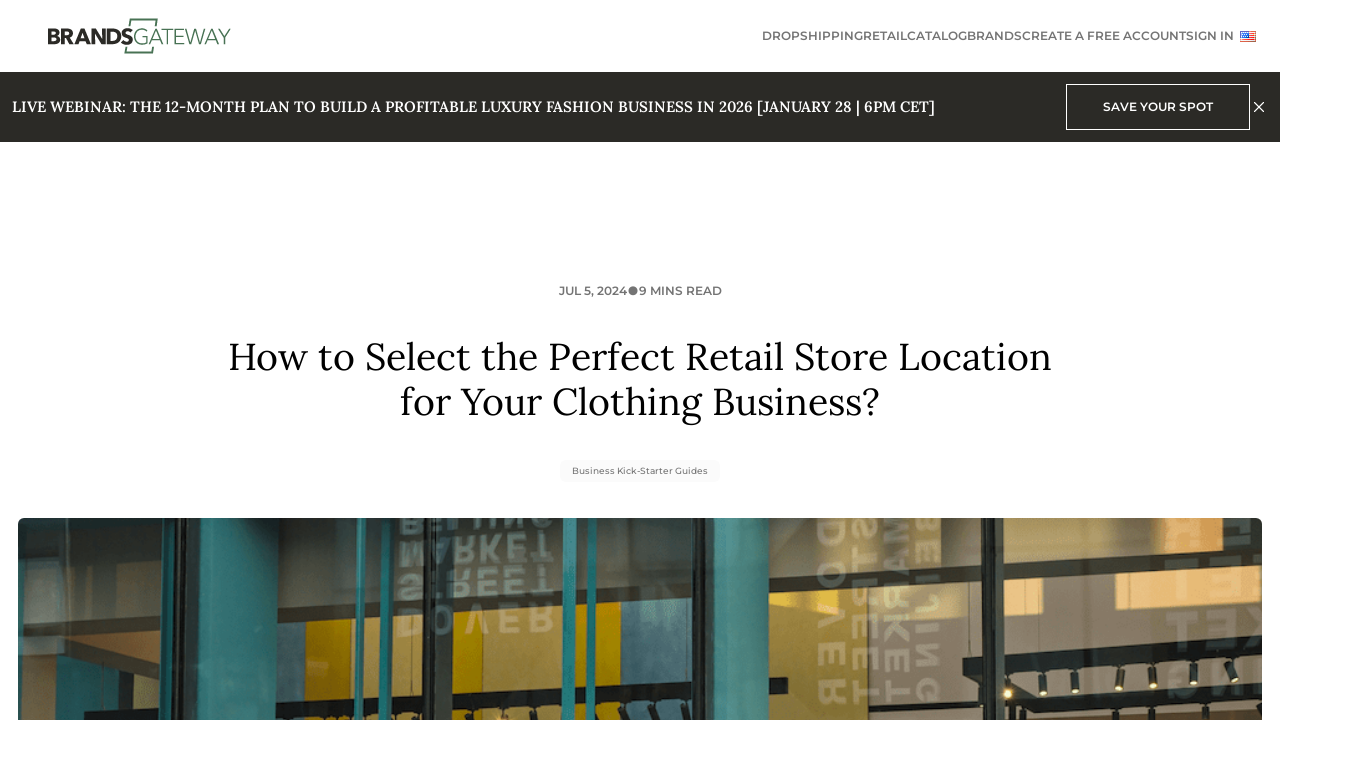

--- FILE ---
content_type: text/html; charset=UTF-8
request_url: https://brandsgateway.com/blog/retail-clothing-store-location/
body_size: 23496
content:
<!doctype html>
<html lang="en-US">
<head>
    <!-- Google Tag Manager -->
    <script>(function(w,d,s,l,i){w[l]=w[l]||[];w[l].push({'gtm.start':
                new Date().getTime(),event:'gtm.js'});var f=d.getElementsByTagName(s)[0],
            j=d.createElement(s),dl=l!='dataLayer'?'&l='+l:'';j.async=true;j.src=
            'https://www.googletagmanager.com/gtm.js?id='+i+dl;f.parentNode.insertBefore(j,f);
        })(window,document,'script','dataLayer','GTM-T2ZKVMM');</script>
    <!-- End Google Tag Manager -->

  <meta charset="utf-8">
  <meta name="viewport" content="width=device-width, initial-scale=1">

    <link rel="icon" type="image/png" href="/app/themes/brandsgateway-v3-mktg/resources/images/_v4/favicons/favicon-96x96.png" sizes="96x96" />
    <link rel="icon" type="image/svg+xml" href="/app/themes/brandsgateway-v3-mktg/resources/images/_v4/favicons/favicon.svg" />

    <link rel="shortcut icon" href="/app/themes/brandsgateway-v3-mktg/resources/images/_v4/favicons/favicon.ico" />
    <link rel="apple-touch-icon" sizes="180x180" href="/app/themes/brandsgateway-v3-mktg/resources/images/_v4/favicons/apple-touch-icon.png" />

    <meta name="apple-mobile-web-app-title" content="BrandsGateway" />

    <link rel="manifest" href="/app/themes/brandsgateway-v3-mktg/resources/images/_v4/favicons/site.webmanifest" />

  <style>
    [x-cloak] { display: none !important; }
  </style>

  <title>How to Select the Perfect Retail Store Location for Your Clothing Business? &#x2d; BrandsGateway</title>
	<style>img:is([sizes="auto" i], [sizes^="auto," i]) { contain-intrinsic-size: 3000px 1500px }</style>
	
<!-- The SEO Framework by Sybre Waaijer -->
<meta name="robots" content="max-snippet:-1,max-image-preview:standard,max-video-preview:-1" />
<meta name="description" content="Looking to open a retail clothing store? Learn how to choose the perfect retail location for your clothing business. Read our expert tips now!" />
<meta property="og:image" content="https://brandsgateway.com/app/uploads/2024/07/retail-location.png" />
<meta property="og:image:width" content="1000" />
<meta property="og:image:height" content="667" />
<meta property="og:image:alt" content="retail location" />
<meta property="og:locale" content="en_US" />
<meta property="og:type" content="article" />
<meta property="og:title" content="How to Select the Perfect Retail Store Location for Your Clothing Business?" />
<meta property="og:description" content="Looking to open a retail clothing store? Learn how to choose the perfect retail location for your clothing business. Read our expert tips now!" />
<meta property="og:url" content="https://brandsgateway.com/blog/retail-clothing-store-location/" />
<meta property="og:site_name" content="BrandsGateway" />
<meta property="og:updated_time" content="2025-01-13T14:38+00:00" />
<meta property="article:published_time" content="2024-07-05T12:00+00:00" />
<meta property="article:modified_time" content="2025-01-13T14:38+00:00" />
<meta name="twitter:card" content="summary_large_image" />
<meta name="twitter:title" content="How to Select the Perfect Retail Store Location for Your Clothing Business?" />
<meta name="twitter:description" content="Looking to open a retail clothing store? Learn how to choose the perfect retail location for your clothing business. Read our expert tips now!" />
<meta name="twitter:image" content="https://brandsgateway.com/app/uploads/2024/07/retail-location.png" />
<meta name="twitter:image:alt" content="retail location" />
<link rel="canonical" href="https://brandsgateway.com/blog/retail-clothing-store-location/" />
<script type="application/ld+json">{"@context":"https://schema.org","@type":"BreadcrumbList","itemListElement":[{"@type":"ListItem","position":1,"item":{"@id":"https://brandsgateway.com/","name":"BrandsGateway &#x2d; Luxury Clothing Supplier for Dropshipping and Wholesale"}},{"@type":"ListItem","position":2,"item":{"@id":"https://brandsgateway.com/blog/topic/business-kick-starter-guides/","name":"Business Kick-Starter Guides"}},{"@type":"ListItem","position":3,"item":{"@id":"https://brandsgateway.com/blog/retail-clothing-store-location/","name":"How to Select the Perfect Retail Store Location for Your Clothing Business?"}}]}</script>
<!-- / The SEO Framework by Sybre Waaijer | 12.23ms meta | 0.20ms boot -->

<link rel="alternate" type="application/rss+xml" title="BrandsGateway &raquo; How to Select the Perfect Retail Store Location for Your Clothing Business? Comments Feed" href="https://brandsgateway.com/blog/retail-clothing-store-location/feed/" />
<script>
window._wpemojiSettings = {"baseUrl":"https:\/\/s.w.org\/images\/core\/emoji\/16.0.1\/72x72\/","ext":".png","svgUrl":"https:\/\/s.w.org\/images\/core\/emoji\/16.0.1\/svg\/","svgExt":".svg","source":{"concatemoji":"https:\/\/brandsgateway.com\/wp\/wp-includes\/js\/wp-emoji-release.min.js?ver=6.8.2"}};
/*! This file is auto-generated */
!function(s,n){var o,i,e;function c(e){try{var t={supportTests:e,timestamp:(new Date).valueOf()};sessionStorage.setItem(o,JSON.stringify(t))}catch(e){}}function p(e,t,n){e.clearRect(0,0,e.canvas.width,e.canvas.height),e.fillText(t,0,0);var t=new Uint32Array(e.getImageData(0,0,e.canvas.width,e.canvas.height).data),a=(e.clearRect(0,0,e.canvas.width,e.canvas.height),e.fillText(n,0,0),new Uint32Array(e.getImageData(0,0,e.canvas.width,e.canvas.height).data));return t.every(function(e,t){return e===a[t]})}function u(e,t){e.clearRect(0,0,e.canvas.width,e.canvas.height),e.fillText(t,0,0);for(var n=e.getImageData(16,16,1,1),a=0;a<n.data.length;a++)if(0!==n.data[a])return!1;return!0}function f(e,t,n,a){switch(t){case"flag":return n(e,"\ud83c\udff3\ufe0f\u200d\u26a7\ufe0f","\ud83c\udff3\ufe0f\u200b\u26a7\ufe0f")?!1:!n(e,"\ud83c\udde8\ud83c\uddf6","\ud83c\udde8\u200b\ud83c\uddf6")&&!n(e,"\ud83c\udff4\udb40\udc67\udb40\udc62\udb40\udc65\udb40\udc6e\udb40\udc67\udb40\udc7f","\ud83c\udff4\u200b\udb40\udc67\u200b\udb40\udc62\u200b\udb40\udc65\u200b\udb40\udc6e\u200b\udb40\udc67\u200b\udb40\udc7f");case"emoji":return!a(e,"\ud83e\udedf")}return!1}function g(e,t,n,a){var r="undefined"!=typeof WorkerGlobalScope&&self instanceof WorkerGlobalScope?new OffscreenCanvas(300,150):s.createElement("canvas"),o=r.getContext("2d",{willReadFrequently:!0}),i=(o.textBaseline="top",o.font="600 32px Arial",{});return e.forEach(function(e){i[e]=t(o,e,n,a)}),i}function t(e){var t=s.createElement("script");t.src=e,t.defer=!0,s.head.appendChild(t)}"undefined"!=typeof Promise&&(o="wpEmojiSettingsSupports",i=["flag","emoji"],n.supports={everything:!0,everythingExceptFlag:!0},e=new Promise(function(e){s.addEventListener("DOMContentLoaded",e,{once:!0})}),new Promise(function(t){var n=function(){try{var e=JSON.parse(sessionStorage.getItem(o));if("object"==typeof e&&"number"==typeof e.timestamp&&(new Date).valueOf()<e.timestamp+604800&&"object"==typeof e.supportTests)return e.supportTests}catch(e){}return null}();if(!n){if("undefined"!=typeof Worker&&"undefined"!=typeof OffscreenCanvas&&"undefined"!=typeof URL&&URL.createObjectURL&&"undefined"!=typeof Blob)try{var e="postMessage("+g.toString()+"("+[JSON.stringify(i),f.toString(),p.toString(),u.toString()].join(",")+"));",a=new Blob([e],{type:"text/javascript"}),r=new Worker(URL.createObjectURL(a),{name:"wpTestEmojiSupports"});return void(r.onmessage=function(e){c(n=e.data),r.terminate(),t(n)})}catch(e){}c(n=g(i,f,p,u))}t(n)}).then(function(e){for(var t in e)n.supports[t]=e[t],n.supports.everything=n.supports.everything&&n.supports[t],"flag"!==t&&(n.supports.everythingExceptFlag=n.supports.everythingExceptFlag&&n.supports[t]);n.supports.everythingExceptFlag=n.supports.everythingExceptFlag&&!n.supports.flag,n.DOMReady=!1,n.readyCallback=function(){n.DOMReady=!0}}).then(function(){return e}).then(function(){var e;n.supports.everything||(n.readyCallback(),(e=n.source||{}).concatemoji?t(e.concatemoji):e.wpemoji&&e.twemoji&&(t(e.twemoji),t(e.wpemoji)))}))}((window,document),window._wpemojiSettings);
</script>
<style id='wp-emoji-styles-inline-css'>

	img.wp-smiley, img.emoji {
		display: inline !important;
		border: none !important;
		box-shadow: none !important;
		height: 1em !important;
		width: 1em !important;
		margin: 0 0.07em !important;
		vertical-align: -0.1em !important;
		background: none !important;
		padding: 0 !important;
	}
</style>
<link rel='stylesheet' id='wp-block-library-css' href='https://brandsgateway.com/wp/wp-includes/css/dist/block-library/style.min.css?ver=6.8.2' media='all' />
<style id='global-styles-inline-css'>
:root{--wp--preset--aspect-ratio--square: 1;--wp--preset--aspect-ratio--4-3: 4/3;--wp--preset--aspect-ratio--3-4: 3/4;--wp--preset--aspect-ratio--3-2: 3/2;--wp--preset--aspect-ratio--2-3: 2/3;--wp--preset--aspect-ratio--16-9: 16/9;--wp--preset--aspect-ratio--9-16: 9/16;--wp--preset--color--black: #000000;--wp--preset--color--cyan-bluish-gray: #abb8c3;--wp--preset--color--white: #ffffff;--wp--preset--color--pale-pink: #f78da7;--wp--preset--color--vivid-red: #cf2e2e;--wp--preset--color--luminous-vivid-orange: #ff6900;--wp--preset--color--luminous-vivid-amber: #fcb900;--wp--preset--color--light-green-cyan: #7bdcb5;--wp--preset--color--vivid-green-cyan: #00d084;--wp--preset--color--pale-cyan-blue: #8ed1fc;--wp--preset--color--vivid-cyan-blue: #0693e3;--wp--preset--color--vivid-purple: #9b51e0;--wp--preset--gradient--vivid-cyan-blue-to-vivid-purple: linear-gradient(135deg,rgba(6,147,227,1) 0%,rgb(155,81,224) 100%);--wp--preset--gradient--light-green-cyan-to-vivid-green-cyan: linear-gradient(135deg,rgb(122,220,180) 0%,rgb(0,208,130) 100%);--wp--preset--gradient--luminous-vivid-amber-to-luminous-vivid-orange: linear-gradient(135deg,rgba(252,185,0,1) 0%,rgba(255,105,0,1) 100%);--wp--preset--gradient--luminous-vivid-orange-to-vivid-red: linear-gradient(135deg,rgba(255,105,0,1) 0%,rgb(207,46,46) 100%);--wp--preset--gradient--very-light-gray-to-cyan-bluish-gray: linear-gradient(135deg,rgb(238,238,238) 0%,rgb(169,184,195) 100%);--wp--preset--gradient--cool-to-warm-spectrum: linear-gradient(135deg,rgb(74,234,220) 0%,rgb(151,120,209) 20%,rgb(207,42,186) 40%,rgb(238,44,130) 60%,rgb(251,105,98) 80%,rgb(254,248,76) 100%);--wp--preset--gradient--blush-light-purple: linear-gradient(135deg,rgb(255,206,236) 0%,rgb(152,150,240) 100%);--wp--preset--gradient--blush-bordeaux: linear-gradient(135deg,rgb(254,205,165) 0%,rgb(254,45,45) 50%,rgb(107,0,62) 100%);--wp--preset--gradient--luminous-dusk: linear-gradient(135deg,rgb(255,203,112) 0%,rgb(199,81,192) 50%,rgb(65,88,208) 100%);--wp--preset--gradient--pale-ocean: linear-gradient(135deg,rgb(255,245,203) 0%,rgb(182,227,212) 50%,rgb(51,167,181) 100%);--wp--preset--gradient--electric-grass: linear-gradient(135deg,rgb(202,248,128) 0%,rgb(113,206,126) 100%);--wp--preset--gradient--midnight: linear-gradient(135deg,rgb(2,3,129) 0%,rgb(40,116,252) 100%);--wp--preset--font-size--small: 13px;--wp--preset--font-size--medium: 20px;--wp--preset--font-size--large: 36px;--wp--preset--font-size--x-large: 42px;--wp--preset--font-family--lora: Lora,serif;--wp--preset--font-family--montserrat: Montserrat,sans-serif;--wp--preset--spacing--20: 0.44rem;--wp--preset--spacing--30: 0.67rem;--wp--preset--spacing--40: 1rem;--wp--preset--spacing--50: 1.5rem;--wp--preset--spacing--60: 2.25rem;--wp--preset--spacing--70: 3.38rem;--wp--preset--spacing--80: 5.06rem;--wp--preset--spacing--vw-0-5: 0vh;--wp--preset--spacing--vw-3-5: 0vh;--wp--preset--spacing--vw-9: 0vh;--wp--preset--spacing--vw-20: 0vh;--wp--preset--spacing--vw-44: 0vh;--wp--preset--spacing--vw-72: 0vh;--wp--preset--shadow--natural: 6px 6px 9px rgba(0, 0, 0, 0.2);--wp--preset--shadow--deep: 12px 12px 50px rgba(0, 0, 0, 0.4);--wp--preset--shadow--sharp: 6px 6px 0px rgba(0, 0, 0, 0.2);--wp--preset--shadow--outlined: 6px 6px 0px -3px rgba(255, 255, 255, 1), 6px 6px rgba(0, 0, 0, 1);--wp--preset--shadow--crisp: 6px 6px 0px rgba(0, 0, 0, 1);}:root { --wp--style--global--content-size: 1280px;--wp--style--global--wide-size: 1280px; }:where(body) { margin: 0; }.wp-site-blocks > .alignleft { float: left; margin-right: 2em; }.wp-site-blocks > .alignright { float: right; margin-left: 2em; }.wp-site-blocks > .aligncenter { justify-content: center; margin-left: auto; margin-right: auto; }:where(.wp-site-blocks) > * { margin-block-start: 24px; margin-block-end: 0; }:where(.wp-site-blocks) > :first-child { margin-block-start: 0; }:where(.wp-site-blocks) > :last-child { margin-block-end: 0; }:root { --wp--style--block-gap: 24px; }:root :where(.is-layout-flow) > :first-child{margin-block-start: 0;}:root :where(.is-layout-flow) > :last-child{margin-block-end: 0;}:root :where(.is-layout-flow) > *{margin-block-start: 24px;margin-block-end: 0;}:root :where(.is-layout-constrained) > :first-child{margin-block-start: 0;}:root :where(.is-layout-constrained) > :last-child{margin-block-end: 0;}:root :where(.is-layout-constrained) > *{margin-block-start: 24px;margin-block-end: 0;}:root :where(.is-layout-flex){gap: 24px;}:root :where(.is-layout-grid){gap: 24px;}.is-layout-flow > .alignleft{float: left;margin-inline-start: 0;margin-inline-end: 2em;}.is-layout-flow > .alignright{float: right;margin-inline-start: 2em;margin-inline-end: 0;}.is-layout-flow > .aligncenter{margin-left: auto !important;margin-right: auto !important;}.is-layout-constrained > .alignleft{float: left;margin-inline-start: 0;margin-inline-end: 2em;}.is-layout-constrained > .alignright{float: right;margin-inline-start: 2em;margin-inline-end: 0;}.is-layout-constrained > .aligncenter{margin-left: auto !important;margin-right: auto !important;}.is-layout-constrained > :where(:not(.alignleft):not(.alignright):not(.alignfull)){max-width: var(--wp--style--global--content-size);margin-left: auto !important;margin-right: auto !important;}.is-layout-constrained > .alignwide{max-width: var(--wp--style--global--wide-size);}body .is-layout-flex{display: flex;}.is-layout-flex{flex-wrap: wrap;align-items: center;}.is-layout-flex > :is(*, div){margin: 0;}body .is-layout-grid{display: grid;}.is-layout-grid > :is(*, div){margin: 0;}body{padding-top: 0px;padding-right: 0px;padding-bottom: 0px;padding-left: 0px;}a:where(:not(.wp-element-button)){text-decoration: underline;}:root :where(.wp-element-button, .wp-block-button__link){background-color: #32373c;border-width: 0;color: #fff;font-family: inherit;font-size: inherit;line-height: inherit;padding: calc(0.667em + 2px) calc(1.333em + 2px);text-decoration: none;}.has-black-color{color: var(--wp--preset--color--black) !important;}.has-cyan-bluish-gray-color{color: var(--wp--preset--color--cyan-bluish-gray) !important;}.has-white-color{color: var(--wp--preset--color--white) !important;}.has-pale-pink-color{color: var(--wp--preset--color--pale-pink) !important;}.has-vivid-red-color{color: var(--wp--preset--color--vivid-red) !important;}.has-luminous-vivid-orange-color{color: var(--wp--preset--color--luminous-vivid-orange) !important;}.has-luminous-vivid-amber-color{color: var(--wp--preset--color--luminous-vivid-amber) !important;}.has-light-green-cyan-color{color: var(--wp--preset--color--light-green-cyan) !important;}.has-vivid-green-cyan-color{color: var(--wp--preset--color--vivid-green-cyan) !important;}.has-pale-cyan-blue-color{color: var(--wp--preset--color--pale-cyan-blue) !important;}.has-vivid-cyan-blue-color{color: var(--wp--preset--color--vivid-cyan-blue) !important;}.has-vivid-purple-color{color: var(--wp--preset--color--vivid-purple) !important;}.has-black-background-color{background-color: var(--wp--preset--color--black) !important;}.has-cyan-bluish-gray-background-color{background-color: var(--wp--preset--color--cyan-bluish-gray) !important;}.has-white-background-color{background-color: var(--wp--preset--color--white) !important;}.has-pale-pink-background-color{background-color: var(--wp--preset--color--pale-pink) !important;}.has-vivid-red-background-color{background-color: var(--wp--preset--color--vivid-red) !important;}.has-luminous-vivid-orange-background-color{background-color: var(--wp--preset--color--luminous-vivid-orange) !important;}.has-luminous-vivid-amber-background-color{background-color: var(--wp--preset--color--luminous-vivid-amber) !important;}.has-light-green-cyan-background-color{background-color: var(--wp--preset--color--light-green-cyan) !important;}.has-vivid-green-cyan-background-color{background-color: var(--wp--preset--color--vivid-green-cyan) !important;}.has-pale-cyan-blue-background-color{background-color: var(--wp--preset--color--pale-cyan-blue) !important;}.has-vivid-cyan-blue-background-color{background-color: var(--wp--preset--color--vivid-cyan-blue) !important;}.has-vivid-purple-background-color{background-color: var(--wp--preset--color--vivid-purple) !important;}.has-black-border-color{border-color: var(--wp--preset--color--black) !important;}.has-cyan-bluish-gray-border-color{border-color: var(--wp--preset--color--cyan-bluish-gray) !important;}.has-white-border-color{border-color: var(--wp--preset--color--white) !important;}.has-pale-pink-border-color{border-color: var(--wp--preset--color--pale-pink) !important;}.has-vivid-red-border-color{border-color: var(--wp--preset--color--vivid-red) !important;}.has-luminous-vivid-orange-border-color{border-color: var(--wp--preset--color--luminous-vivid-orange) !important;}.has-luminous-vivid-amber-border-color{border-color: var(--wp--preset--color--luminous-vivid-amber) !important;}.has-light-green-cyan-border-color{border-color: var(--wp--preset--color--light-green-cyan) !important;}.has-vivid-green-cyan-border-color{border-color: var(--wp--preset--color--vivid-green-cyan) !important;}.has-pale-cyan-blue-border-color{border-color: var(--wp--preset--color--pale-cyan-blue) !important;}.has-vivid-cyan-blue-border-color{border-color: var(--wp--preset--color--vivid-cyan-blue) !important;}.has-vivid-purple-border-color{border-color: var(--wp--preset--color--vivid-purple) !important;}.has-vivid-cyan-blue-to-vivid-purple-gradient-background{background: var(--wp--preset--gradient--vivid-cyan-blue-to-vivid-purple) !important;}.has-light-green-cyan-to-vivid-green-cyan-gradient-background{background: var(--wp--preset--gradient--light-green-cyan-to-vivid-green-cyan) !important;}.has-luminous-vivid-amber-to-luminous-vivid-orange-gradient-background{background: var(--wp--preset--gradient--luminous-vivid-amber-to-luminous-vivid-orange) !important;}.has-luminous-vivid-orange-to-vivid-red-gradient-background{background: var(--wp--preset--gradient--luminous-vivid-orange-to-vivid-red) !important;}.has-very-light-gray-to-cyan-bluish-gray-gradient-background{background: var(--wp--preset--gradient--very-light-gray-to-cyan-bluish-gray) !important;}.has-cool-to-warm-spectrum-gradient-background{background: var(--wp--preset--gradient--cool-to-warm-spectrum) !important;}.has-blush-light-purple-gradient-background{background: var(--wp--preset--gradient--blush-light-purple) !important;}.has-blush-bordeaux-gradient-background{background: var(--wp--preset--gradient--blush-bordeaux) !important;}.has-luminous-dusk-gradient-background{background: var(--wp--preset--gradient--luminous-dusk) !important;}.has-pale-ocean-gradient-background{background: var(--wp--preset--gradient--pale-ocean) !important;}.has-electric-grass-gradient-background{background: var(--wp--preset--gradient--electric-grass) !important;}.has-midnight-gradient-background{background: var(--wp--preset--gradient--midnight) !important;}.has-small-font-size{font-size: var(--wp--preset--font-size--small) !important;}.has-medium-font-size{font-size: var(--wp--preset--font-size--medium) !important;}.has-large-font-size{font-size: var(--wp--preset--font-size--large) !important;}.has-x-large-font-size{font-size: var(--wp--preset--font-size--x-large) !important;}.has-lora-font-family{font-family: var(--wp--preset--font-family--lora) !important;}.has-montserrat-font-family{font-family: var(--wp--preset--font-family--montserrat) !important;}
:root :where(.wp-block-pullquote){font-size: 1.5em;line-height: 1.6;}
</style>
<link rel='stylesheet' id='dn-wordpress-url-shortener-css' href='https://brandsgateway.com/app/plugins/dn-wordpress-url-shortener/public/css/dn-wordpress-url-shortener-public.css?ver=1.0.0' media='all' />
<link rel='stylesheet' id='app/0-css' href='https://brandsgateway.com/app/themes/brandsgateway-v3-mktg/public/css/app.e43713.css' media='all' />
<link rel='stylesheet' id='admin/0-css' href='https://brandsgateway.com/app/themes/brandsgateway-v3-mktg/public/css/admin.ef46db.css' media='all' />
<script src="https://brandsgateway.com/wp/wp-includes/js/jquery/jquery.min.js?ver=3.7.1" id="jquery-core-js"></script>
<script src="https://brandsgateway.com/wp/wp-includes/js/jquery/jquery-migrate.min.js?ver=3.4.1" id="jquery-migrate-js"></script>
<script src="https://brandsgateway.com/app/plugins/dn-wordpress-url-shortener/public/js/dn-wordpress-url-shortener-public.js?ver=1.0.0" id="dn-wordpress-url-shortener-js"></script>
<link rel="https://api.w.org/" href="https://brandsgateway.com/wp-json/" /><link rel="alternate" title="JSON" type="application/json" href="https://brandsgateway.com/wp-json/wp/v2/blog/4543319" /><link rel="EditURI" type="application/rsd+xml" title="RSD" href="https://brandsgateway.com/wp/xmlrpc.php?rsd" />
<link rel="alternate" title="oEmbed (JSON)" type="application/json+oembed" href="https://brandsgateway.com/wp-json/oembed/1.0/embed?url=https%3A%2F%2Fbrandsgateway.com%2Fblog%2Fretail-clothing-store-location%2F" />
<link rel="alternate" title="oEmbed (XML)" type="text/xml+oembed" href="https://brandsgateway.com/wp-json/oembed/1.0/embed?url=https%3A%2F%2Fbrandsgateway.com%2Fblog%2Fretail-clothing-store-location%2F&#038;format=xml" />
</head>

<body class="wp-singular blog-template-default single single-blog postid-4543319 wp-embed-responsive wp-theme-brandsgateway-v3-mktg retail-clothing-store-location">
    <!-- Google Tag Manager (noscript) -->
    <noscript><iframe src="https://www.googletagmanager.com/ns.html?id=GTM-T2ZKVMM"
                      height="0" width="0" style="display:none;visibility:hidden"></iframe></noscript>
    <!-- End Google Tag Manager (noscript) -->

        
    <div id="app">
      <a class="sr-only focus:not-sr-only" href="#main">
  Skip to content
</a>

<div x-data='{"openMobileMenu": false}' class="absolute top-0 inset-x-0 z-10">
    <header>
        <div class="bg-white py-6">
            <div class="container mx-auto px-6 flex justify-between items-center">
                
                <a href="https://brandsgateway.com/">
                    <div class="h-12 w-full">
                                                    <img src="https://brandsgateway.com/app/themes/brandsgateway-v3-mktg/public/images/_v4/company-logos/logo-main.e54598.svg" alt="BrandsGateway Logo" class="w-full h-full object-contain"/>



















                                            </div>
                </a>

                
                    <div class="hidden lg:flex flex-row items-center gap-12">
                                                    
                                                            <a
                                    href="https://brandsgateway.com/dropshipping/"
                                    class="--text-button text-gray uppercase flex items-center gap-4 "
                                >
                                    Dropshipping
                                </a>
                                                                                
                                                            <a
                                    href="https://brandsgateway.com/wholesale/"
                                    class="--text-button text-gray uppercase flex items-center gap-4 "
                                >
                                    Retail
                                </a>
                                                                                
                                                            <a
                                    href="https://brandsgateway.com/product-catalog/"
                                    class="--text-button text-gray uppercase flex items-center gap-4 "
                                >
                                    Catalog
                                </a>
                                                                                
                                                            <a
                                    href="https://brandsgateway.com/brands/"
                                    class="--text-button text-gray uppercase flex items-center gap-4 "
                                >
                                    Brands
                                </a>
                                                                                
                                                            <a
                                    href="https://app.brandsgateway.com"
                                    class="--text-button text-gray uppercase flex items-center gap-4 plausible-event-name=cta_create_free_account plausible-event-menu=main_menu_button plausible-event-testing_class=A"
                                >
                                    CREATE A FREE ACCOUNT
                                </a>
                                                                                
                                                            <a
                                    href="https://app.brandsgateway.com"
                                    class="--text-button text-gray uppercase flex items-center gap-4 plausible-event-name=cta_login plausible-event-dashboard=header_CTA plausible-event-button=sign_in plausible-event-testing_class=A"
                                >
                                    Sign In
                                </a>
                                                    
                    
                                            <div x-data='{"languages_modal": false}' class="relative z-10">
                            <div x-on:click.away="languages_modal = false;">
                                <div class="p-2 flex cursor-pointer" x-on:click="languages_modal = !languages_modal;">
                                    <img src="https://brandsgateway.com/app/plugins/polylang-pro/vendor/wpsyntex/polylang/flags/us.png" alt="English" class="flex-shrink-0"/>
                                </div>

                                <div x-cloak x-show="languages_modal" class="--text-button text-gray absolute bottom-0 left-0 w-[300%] translate-y-full bg-white/50 py-2">
                                                                            <a href="https://brandsgateway.com/es/" class="p-2 flex items-center gap-2">
                                            <img src="https://brandsgateway.com/app/plugins/polylang-pro/vendor/wpsyntex/polylang/flags/es.png" alt="Español" class="flex-shrink-0"/>
                                            <span>Español</span>
                                        </a>
                                                                            <a href="https://brandsgateway.com/nl/" class="p-2 flex items-center gap-2">
                                            <img src="https://brandsgateway.com/app/plugins/polylang-pro/vendor/wpsyntex/polylang/flags/nl.png" alt="Nederlands" class="flex-shrink-0"/>
                                            <span>Nederlands</span>
                                        </a>
                                                                            <a href="https://brandsgateway.com/fr/" class="p-2 flex items-center gap-2">
                                            <img src="https://brandsgateway.com/app/plugins/polylang-pro/vendor/wpsyntex/polylang/flags/fr.png" alt="Français" class="flex-shrink-0"/>
                                            <span>Français</span>
                                        </a>
                                                                            <a href="https://brandsgateway.com/pt/" class="p-2 flex items-center gap-2">
                                            <img src="https://brandsgateway.com/app/plugins/polylang-pro/vendor/wpsyntex/polylang/flags/pt.png" alt="Português" class="flex-shrink-0"/>
                                            <span>Português</span>
                                        </a>
                                                                            <a href="https://brandsgateway.com/it/" class="p-2 flex items-center gap-2">
                                            <img src="https://brandsgateway.com/app/plugins/polylang-pro/vendor/wpsyntex/polylang/flags/it.png" alt="Italiano" class="flex-shrink-0"/>
                                            <span>Italiano</span>
                                        </a>
                                                                            <a href="https://brandsgateway.com/sv/" class="p-2 flex items-center gap-2">
                                            <img src="https://brandsgateway.com/app/plugins/polylang-pro/vendor/wpsyntex/polylang/flags/se.png" alt="Svenska" class="flex-shrink-0"/>
                                            <span>Svenska</span>
                                        </a>
                                                                            <a href="https://brandsgateway.com/de/" class="p-2 flex items-center gap-2">
                                            <img src="https://brandsgateway.com/app/plugins/polylang-pro/vendor/wpsyntex/polylang/flags/de.png" alt="Deutsch" class="flex-shrink-0"/>
                                            <span>Deutsch</span>
                                        </a>
                                                                    </div>
                            </div>
                        </div>
                                    </div>

                
                <div class="flex lg:hidden w-10 h-10 justify-center items-center z-10" @click="openMobileMenu = true">
                    <svg class="w-8 h-8 text-gray" fill="none" stroke-linecap="round" stroke-linejoin="round" stroke-width="2" viewBox="0 0 24 24" stroke="currentColor">
                        <path d="M4 6h16M4 12h16M4 18h16"></path>
                    </svg>
                </div>
            </div>
        </div>

        
        <div class="relative">
                    </div>

        <div x-data='{"showAnnouncement": true}' class="BGAnnouncement">
    <div x-show="showAnnouncement"
         class="relative w-full"
         x-transition:leave="transition ease-out duration-300"
         x-transition:leave-start="opacity-100"
         x-transition:leave-end="opacity-0"
    >
        <div class="bg-black py-4">
            <div class="relative container mx-auto px-4 flex flex-col gap-3 sm:gap-4 sm:flex-row sm:items-center sm:justify-between">
                <div class="text-white text-eyebrow-headline text-center sm:text-left ">
                    <span>LIVE WEBINAR: THE 12-MONTH PLAN TO BUILD A PROFITABLE LUXURY FASHION BUSINESS IN 2026 [JANUARY 28 | 6PM CET]</span>
                </div>

                <div class="flex flex-col sm:flex-row gap-3 items-center justify-center sm:justify-end w-full sm:w-fit">
                                        <a
        href="https://brandsgateway.com/webinars/the-12-month-plan-to-build-a-profitable-luxury-fashion-business-in-2026/?utm_campaign=webinar-jan-2026&amp;utm_medium=banner&amp;utm_source=website&amp;utm_content=invitation/"
        target="_self"
        class="--button-secondary --text-button text-center  plausible-event-name=InboundLinkClick plausible-event-url_inbound=https://brandsgateway.com/webinars/the-12-month-plan-to-build-a-profitable-luxury-fashion-business-in-2026/?utm_campaign__webinar-jan-2026&amp;utm_medium__banner&amp;utm_source__website&amp;utm_content__invitation/ plausible-event-testing_class=A"
    >
        SAVE YOUR SPOT

    </a>
                
                    <button
                        @click="
                            let announcementBannerHeight = document.querySelector('.BGAnnouncement')?.getBoundingClientRect()?.height ?? 0;

                            showAnnouncement = false;
                            document.cookie = 'bgAnnouncementClosed=true; expires=' + new Date(Date.now() + 3600000).toUTCString() + '; path=/';

                            let firstElement = document.querySelector('main [class*=\'py-\']');
                            if (firstElement) {
                                let firstElementCurrentPaddingTop = parseFloat(window.getComputedStyle(firstElement)?.getPropertyValue('padding-top')?.replace('px', '') ?? announcementBannerHeight);
                                firstElement.style.transition = 'all 0.3s linear';
                                firstElement.style.paddingTop = (firstElementCurrentPaddingTop - announcementBannerHeight) + 'px';
                            }
                        "
                        class="text-white hover:opacity-80 transition"
                        aria-label="Close Announcement"
                    >
                        <svg xmlns="http://www.w3.org/2000/svg" fill="none" viewBox="0 0 24 24" stroke-width="1.5" stroke="currentColor" class="w-5 h-5 sm:w-6 sm:h-6">
                            <path stroke-linecap="round" stroke-linejoin="round" d="M6 18L18 6M6 6l12 12" />
                        </svg>
                    </button>
                </div>
            </div>
        </div>
    </div>
</div>
    </header>

    
    
    <div x-cloak x-show="openMobileMenu" class="z-20 fixed inset-y-0 right-0 left-24 bg-white flex flex-col pt-6 pb-6 overflow-y-scroll"
    x-transition:enter="transition-all duration-500 delay-150"
    x-transition:enter-start="translate-x-full"
    x-transition:enter-end="translate-x-0"
    x-transition:leave="transition-all duration-500"
    x-transition:leave-start="translate-x-0"
    x-transition:leave-end="translate-x-full"
>
   
   <div class="flex flex-row justify-between items-center px-6 gap-8">
       <div class="--text-section-title text-black uppercase">
           Menu
       </div>
       
       <div class="flex-shrink-0 w-10 h-10 flex justify-center items-center --text-sub-header text-black" @click="openMobileMenu = false">
           <span class="block scale-150">X</span>
       </div>
   </div>

   <div class="w-full h-px bg-divider-line-gray mb-6"></div>

   <div class="flex-1 flex flex-col gap-6">
       
       <div class="flex flex-col items-start gap-6 px-6">
                    
        <a 
            href="https://brandsgateway.com/dropshipping/" 
            class="--text-button uppercase flex items-center gap-4  
                   text-gray"
        >
            Dropshipping
        </a>
                
        <a 
            href="https://brandsgateway.com/wholesale/" 
            class="--text-button uppercase flex items-center gap-4  
                   text-gray"
        >
            Retail
        </a>
                
        <a 
            href="https://brandsgateway.com/product-catalog/" 
            class="--text-button uppercase flex items-center gap-4  
                   text-gray"
        >
            Catalog
        </a>
                
        <a 
            href="https://brandsgateway.com/brands/" 
            class="--text-button uppercase flex items-center gap-4  
                   text-gray"
        >
            Brands
        </a>
                
        <a 
            href="https://app.brandsgateway.com" 
            class="--text-button uppercase flex items-center gap-4 plausible-event-name=cta_create_free_account plausible-event-menu=main_menu_button plausible-event-testing_class=A 
                   text-gray"
        >
            CREATE A FREE ACCOUNT
        </a>
                
        <a 
            href="https://app.brandsgateway.com" 
            class="--text-button uppercase flex items-center gap-4 plausible-event-name=cta_login plausible-event-dashboard=header_CTA plausible-event-button=sign_in plausible-event-testing_class=A 
                   text-gray"
        >
            Sign In
        </a>
           </div>

       
       
       
                  <div class="w-full h-px bg-divider-line-gray"></div>
           <div class="px-6 flex flex-col gap-3 --text-button text-black">
               <div href="https://brandsgateway.com/blog/retail-clothing-store-location/" class="w-fit p-2 flex gap-2 items-center bg-white">
                   <img src="https://brandsgateway.com/app/plugins/polylang-pro/vendor/wpsyntex/polylang/flags/us.png" alt="English" class="flex-shrink-0"/>
                   <span>English</span>
               </div>

                                  <a href="https://brandsgateway.com/es/" class="w-fit p-2 flex items-center gap-2">
                       <img src="https://brandsgateway.com/app/plugins/polylang-pro/vendor/wpsyntex/polylang/flags/es.png" alt="Español" class="flex-shrink-0"/>
                       <span>Español</span>
                   </a>
                                  <a href="https://brandsgateway.com/nl/" class="w-fit p-2 flex items-center gap-2">
                       <img src="https://brandsgateway.com/app/plugins/polylang-pro/vendor/wpsyntex/polylang/flags/nl.png" alt="Nederlands" class="flex-shrink-0"/>
                       <span>Nederlands</span>
                   </a>
                                  <a href="https://brandsgateway.com/fr/" class="w-fit p-2 flex items-center gap-2">
                       <img src="https://brandsgateway.com/app/plugins/polylang-pro/vendor/wpsyntex/polylang/flags/fr.png" alt="Français" class="flex-shrink-0"/>
                       <span>Français</span>
                   </a>
                                  <a href="https://brandsgateway.com/pt/" class="w-fit p-2 flex items-center gap-2">
                       <img src="https://brandsgateway.com/app/plugins/polylang-pro/vendor/wpsyntex/polylang/flags/pt.png" alt="Português" class="flex-shrink-0"/>
                       <span>Português</span>
                   </a>
                                  <a href="https://brandsgateway.com/it/" class="w-fit p-2 flex items-center gap-2">
                       <img src="https://brandsgateway.com/app/plugins/polylang-pro/vendor/wpsyntex/polylang/flags/it.png" alt="Italiano" class="flex-shrink-0"/>
                       <span>Italiano</span>
                   </a>
                                  <a href="https://brandsgateway.com/sv/" class="w-fit p-2 flex items-center gap-2">
                       <img src="https://brandsgateway.com/app/plugins/polylang-pro/vendor/wpsyntex/polylang/flags/se.png" alt="Svenska" class="flex-shrink-0"/>
                       <span>Svenska</span>
                   </a>
                                  <a href="https://brandsgateway.com/de/" class="w-fit p-2 flex items-center gap-2">
                       <img src="https://brandsgateway.com/app/plugins/polylang-pro/vendor/wpsyntex/polylang/flags/de.png" alt="Deutsch" class="flex-shrink-0"/>
                       <span>Deutsch</span>
                   </a>
                          </div>
          </div>

   

   <a href="https://brandsgateway.com/" class="px-6 flex items-center mt-6">
       <div class="h-8 w-full">
           <img src="https://brandsgateway.com/app/themes/brandsgateway-v3-mktg/public/images/_v4/company-logos/logo-main.e54598.svg" alt="BrandsGateway Logo" class="w-full h-full object-contain"/>



















       </div>
   </a>
</div>


<div class="w-full"
     x-init="
        let announcementBannerHeight = document.querySelector('.BGAnnouncement')?.getBoundingClientRect()?.height ?? 0;
        let firstElement = document.querySelector('main [class*=\'py-\']');
        if (firstElement) {
            let firstElementCurrentPaddingTop = parseFloat(window.getComputedStyle(firstElement, null)?.getPropertyValue('padding-top')?.replace('px', '') ?? 0);

            if (firstElementCurrentPaddingTop === 0 && ! Array.from(firstElement?.classList)?.includes('py-0')) return;

            firstElement.style.paddingTop = (firstElementCurrentPaddingTop + announcementBannerHeight) + 'px';
        }
     "
></div>




  <main id="main" class="main">
        
    


    <div class="container w-full mx-auto px-6 py-20 flex flex-col items-center text-center">

    
    <div class="flex flex-wrap justify-center items-center gap-4 mb-8">
        <div class="flex items-center gap-3">
            <div class="--text-button text-gray">JUL 5, 2024</div>
        </div>

        <div class="text-gray text-section-title">•</div>

        <div class="flex items-center gap-3">
            <div class="--text-button text-gray">
                9 MINS READ
            </div>
        </div>
    </div>

    
    <p class="--text-hero-title max-w-6xl mb-12">How to Select the Perfect Retail Store Location for Your Clothing Business?</p>

    
    <div class="flex flex-wrap justify-center gap-6 w-full mb-12">
        
                    
                            
                <div class="bg-light-gray rounded-lg px-4 py-2">
                    <p class="text-gray --text-small-paragraph">Business Kick-Starter Guides</p>
                </div>

                
                
                
                                        </div>

    
    
            <div class="container mx-auto w-full">
            <img src="https://brandsgateway.com/app/uploads/2024/07/retail-location.png" 
                 alt="retail location" 
                 class="w-full h-[600px] rounded-lg object-cover"
                 loading="lazy">
        </div>
    
</div>


    <div class="py-8 container mx-auto px-6 border-y border-divider-line-gray">
        <div class="append-tbl-content" x-data="{toggle:false}">
    <div @click="toggle = !toggle" class="flex justify-between items-center cursor-pointer">
        <div class="text-eyebrow-headline text-black">
            Table of contents
        </div>
        <div class="text-eyebrow-headline text-black" x-text="toggle ? '-' : '+'"></div>
    </div>
    <div x-show="toggle">
        <ul class="table-of-contents"><li><a href="#section-1">What is a retail location?</a></li><li><a href="#section-2">What are the best locations for retail businesses?</a></li><li><a href="#section-3">How to choose a retail location?</a><ul><li><a href="#section-3-1">Evaluate foot traffic and visibility</a></li></ul><ul><li><a href="#section-3-2">Make sure there’s good accessibility</a></li></ul><ul><li><a href="#section-3-3">Know your customers</a></li></ul><ul><li><a href="#section-3-4">Analyze the competition </a></li></ul><ul><li><a href="#section-3-5">Evaluate location size</a></li></ul><ul><li><a href="#section-3-6">Access the location’s construction</a></li></ul><ul><li><a href="#section-3-7">Consider safety</a></li></ul><ul><li><a href="#section-3-8">Account for budget constraints</a></li></ul><ul><li><a href="#section-3-9">Check out the lease terms</a></li></ul></li><li><a href="#section-4">Securing the ideal spot for your store</a></li><li><a href="#section-5">FAQ</a></li></ul>
    </div>
</div>
    </div>

    <div class="py-12 lg:py-24 container mx-auto flex flex-col gap-12 lg:gap-0 lg:flex-row items-center lg:items-start">
        <div class="w-full lg:max-w-sm">
            <div class="flex flex-col items-center gap-4 p-6 bg-white rounded-xl shadow-lg w-96 mx-auto">
    <!-- Profile Image -->
    <div class="relative w-auto h-full">
    
            <div id="loader-for-image-with-filter-https://brandsgateway.com/app/uploads/2024/07/Screenshot_20240618_140550_Gallery.jpg1833" class="z-[1] absolute inset-0 w-full h-full flex justify-center items-center">
            <img class="animate-spin w-12 h-12 opacity-5 " src="https://brandsgateway.com/app/themes/brandsgateway-v3-mktg/public/images/icons/loader.edfd17.svg" alt=" "/>
        </div>
    
    
    <img loading=lazy
         class="h-32 w-32 object-cover rounded-full mx-auto text-transparent relative z-[2]"
         src="https://srv.brandsgateway.com/syKkXkbunnZR1WcJKK9C6WP4zyM=/fit-in/200x/filters:q(100):format(webp)/https%3A%2F%2Fbrandsgateway.com%2Fapp%2Fuploads%2F2024%2F07%2FScreenshot_20240618_140550_Gallery.jpg"
         alt="Profile picture of Nedina Gjorgjieva"
         onload="
                let loader = document.getElementById('loader-for-image-with-filter-https://brandsgateway.com/app/uploads/2024/07/Screenshot_20240618_140550_Gallery.jpg1833');
                if (loader) loader.remove();
            "
         onerror="
                this.onerror=null;
                this.style.padding='2rem';
                this.style.opacity='0.05';
                this.src='https://brandsgateway.com/app/themes/brandsgateway-v3-mktg/public/images/icons/no-image.b26eeb.svg';
            "
    />
</div>

    <!-- Name -->
    <span class="--text-eyebrow-headline text-center text-black font-semibold">
        Nedina Gjorgjieva
    </span>

    <!-- Job Title -->
    <span class="--text-small-paragraph text-center mb-8">
        Administrator
    </span>

    <!-- Social Icons -->
    <div class="flex flex-row gap-12 mb-4">

        
        <a href="https://www.facebook.com/sharer/sharer.php?u=https%3A%2F%2Fbrandsgateway.com%2Fblog%2Fretail-clothing-store-location%2F" 
           target="_blank" >
            <img loading="lazy" src="https://brandsgateway.com/app/themes/brandsgateway-v3-mktg/public/images/_v4/social-icons/facebook-icon.a0d63c.png" width="22">
        </a>
    
        
        <a href="https://twitter.com/intent/tweet?text=How+to+Select+the+Perfect+Retail+Store+Location+for+Your+Clothing+Business%3F&url=https%3A%2F%2Fbrandsgateway.com%2Fblog%2Fretail-clothing-store-location%2F" 
           target="_blank">
            <img loading="lazy" src="https://brandsgateway.com/app/themes/brandsgateway-v3-mktg/public/images/_v4/social-icons/x-icon.c382d0.png" alt="Share on Twitter" width="22">
        </a>
    
        
        <a href="https://www.linkedin.com/shareArticle?mini=true&url=https%3A%2F%2Fbrandsgateway.com%2Fblog%2Fretail-clothing-store-location%2F&title=How+to+Select+the+Perfect+Retail+Store+Location+for+Your+Clothing+Business%3F" 
           target="_blank">
            <img loading="lazy" src="https://brandsgateway.com/app/themes/brandsgateway-v3-mktg/public/images/_v4/social-icons/linkedin-icon.309f31.png" alt="Share on LinkedIn" width="22">
        </a>
    </div>    
</div>        </div>
        <div class="flex-1">
            <div class="w-full ml-4 lg:ml-24 -my-12 pr-0 lg:pr-20">
                <div class="prose prose-lg max-w-full text-left"><div class="my-12 text-justify w-full --text-paragraph text-gray"><!DOCTYPE html PUBLIC "-//W3C//DTD HTML 4.0 Transitional//EN" "http://www.w3.org/TR/REC-html40/loose.dtd">
<?xml encoding="utf-8" ?><?xml encoding="utf-8" ?></div><div class="my-12 text-justify w-full --text-paragraph text-gray"><html><body><p>Did you know that location can influence your store&rsquo;s performance? That's right, finding that perfect spot isn&rsquo;t just about convenience but also about maximizing customer foot traffic, boosting sales, and increasing visibility.&nbsp;</p>
<script defer src="https://static.cloudflareinsights.com/beacon.min.js/vcd15cbe7772f49c399c6a5babf22c1241717689176015" integrity="sha512-ZpsOmlRQV6y907TI0dKBHq9Md29nnaEIPlkf84rnaERnq6zvWvPUqr2ft8M1aS28oN72PdrCzSjY4U6VaAw1EQ==" data-cf-beacon='{"version":"2024.11.0","token":"dbbcd4885e1b4e0a9ca0085728e93403","server_timing":{"name":{"cfCacheStatus":true,"cfEdge":true,"cfExtPri":true,"cfL4":true,"cfOrigin":true,"cfSpeedBrain":true},"location_startswith":null}}' crossorigin="anonymous"></script>
</div><div class="my-12 text-justify w-full --text-paragraph text-gray">

</div><div class="my-12 text-justify w-full --text-paragraph text-gray">
<p>In this guide, we&rsquo;ll dive deep into the essential factors you need to consider when picking a location for your fashion retail store.&nbsp;</p>
</div><div class="my-12 text-justify w-full --text-paragraph text-gray">

</div><div class="my-12 text-justify w-full --text-paragraph text-gray">
<p>Let&rsquo;s get started and find the perfect spot for your store!</p>
</div><div class="my-12 text-justify w-full --text-paragraph text-gray">

</div></div>
            </div>
        </div>
    </div>

    

    <div class="container mx-auto px-6 blogContentContainer grid lg:grid-cols-3 gap-8 lg:gap-16 py-12 min-h-screen">
        <div class="lg:col-span-2 order-2 lg:order-1 main-content">
            <div class="prose prose-lg max-w-6xl text-justify"></div><div class="--text-eyebrow-headline text-left w-full py-6" >
<h2 class="wp-block-heading" id="section-1">What is a retail location?</h2>
</div><div class="prose prose-lg max-w-6xl text-justify"><div class="my-12 text-justify w-full --text-paragraph text-gray">

</div><div class="my-12 text-justify w-full --text-paragraph text-gray">
<p><strong>A retail location is the physical space where a retail business operates and sells its products or services.</strong>&nbsp;</p>
</div><div class="my-12 text-justify w-full --text-paragraph text-gray">

</div><div class="my-12 text-justify w-full --text-paragraph text-gray">
<p>Choosing an optimal location is more than just picking a space within a busy area&mdash;it requires a strategic alignment with the brand&rsquo;s target market and operational goals.&nbsp;</p>
</div><div class="my-12 text-justify w-full --text-paragraph text-gray">

</div></div><div class="--text-eyebrow-headline text-left w-full py-6" >
<h2 class="wp-block-heading" id="section-2">What are the best locations for retail businesses?</h2>
</div><div class="prose prose-lg max-w-6xl text-justify"><div class="my-12 text-justify w-full --text-paragraph text-gray">

</div><div class="my-12 text-justify w-full --text-paragraph text-gray">
<p>When choosing a location for your retail clothing business, the options are diverse, each offering unique advantages depending on your brand&#8217;s needs and customer base.&nbsp;</p>
</div><div class="my-12 text-justify w-full --text-paragraph text-gray">

</div><div class="my-12 text-justify w-full --text-paragraph text-gray">
<p>Here are some key locations to start from:</p>
</div><div class="my-12 text-justify w-full --text-paragraph text-gray">

</div><div class="my-12 text-justify w-full --text-paragraph text-gray">
<ul class="wp-block-list">
<li><strong>Shopping malls</strong>: These are the big guns of retail locations. Malls pull in a ton of foot traffic thanks to their mix of stores, entertainment, and food options. Great for brands that want exposure and enjoy being part of a larger shopping experience. Plus, being indoors means shopping is comfy year-round, rain or shine.</li>
</ul>
</div><div class="my-12 text-justify w-full --text-paragraph text-gray">

</div><div class="my-12 text-justify w-full --text-paragraph text-gray">
<figure class="wp-block-image size-full"><img fetchpriority="high" decoding="async" width="1000" height="667" src="https://brandsgateway.com/app/uploads/2024/07/shopping-mall.png" alt="retail location" class="wp-image-4543380"></figure>
</div><div class="my-12 text-justify w-full --text-paragraph text-gray">

</div><div class="my-12 text-justify w-full --text-paragraph text-gray">
<ul class="wp-block-list">
<li><strong>High street</strong>: These locations are the catwalks of retail&mdash;think busy city streets lined with shops, from high-end boutiques to fast fashion. High street spots are perfect if you&rsquo;re targeting fashion-forward folks who enjoy shopping as a leisure activity. The visibility here is top-notch, but keep in mind, that rents can be steep.</li>
</ul>
</div><div class="my-12 text-justify w-full --text-paragraph text-gray">

</div><div class="my-12 text-justify w-full --text-paragraph text-gray">
<figure class="wp-block-image size-full"><img decoding="async" width="1000" height="667" src="https://brandsgateway.com/app/uploads/2024/07/high-street-shop.png" alt="retail location" class="wp-image-4543379"></figure>
</div><div class="my-12 text-justify w-full --text-paragraph text-gray">

</div><div class="my-12 text-justify w-full --text-paragraph text-gray">
<ul class="wp-block-list">
<li><strong>Strip centers</strong>: Imagine a row of stores on a busy road, usually with a big parking lot in front. Strip centers are super accessible for customers looking for a quick stop. They vary from small setups with a local vibe to larger centers featuring big-name brands. Less glamorous than malls or high streets, but often more budget-friendly and convenient, mainly found in the US.</li>
</ul>
</div><div class="my-12 text-justify w-full --text-paragraph text-gray">

</div><div class="my-12 text-justify w-full --text-paragraph text-gray">
<figure class="wp-block-image size-full"><img decoding="async" width="1075" height="749" src="https://brandsgateway.com/app/uploads/2024/07/strip-mall.png" alt="retail location" class="wp-image-4543376"></figure>
</div><div class="my-12 text-justify w-full --text-paragraph text-gray">

</div><div class="my-12 text-justify w-full --text-paragraph text-gray">
<ul class="wp-block-list">
<li><strong>Outlet centers</strong>: Here&rsquo;s where you find the deals! Located a bit out of the way, outlets are destinations themselves. They&rsquo;re great for stocking last season&rsquo;s goods or <a href="https://brandsgateway.com/blog/deal-with-overstock-inventory/" target="_blank">overstock</a> at reduced prices. If your brand fits the bargain-hunter niche, this could be your gold mine.</li>
</ul>
</div><div class="my-12 text-justify w-full --text-paragraph text-gray">

</div><div class="my-12 text-justify w-full --text-paragraph text-gray">
<figure class="wp-block-image size-full"><img loading="lazy" decoding="async" width="1070" height="733" src="https://brandsgateway.com/app/uploads/2024/07/outlet-mall.png" alt="retail location" class="wp-image-4543377"></figure>
</div><div class="my-12 text-justify w-full --text-paragraph text-gray">

</div><div class="my-12 text-justify w-full --text-paragraph text-gray">
<ul class="wp-block-list">
<li><strong>Pop-up shops</strong>: Want to test the waters without diving in headfirst? Pop-ups are temporary spots that let you catch customer interest and <a href="https://brandsgateway.com/blog/product-launch-social-media/" target="_blank">build hype</a> without a long-term lease. They can be anywhere&mdash;empty retail spaces, event venues, or even inside other stores.</li>
</ul>
</div><div class="my-12 text-justify w-full --text-paragraph text-gray">

</div><div class="my-12 text-justify w-full --text-paragraph text-gray">
<figure class="wp-block-image size-full"><img loading="lazy" decoding="async" width="1000" height="802" src="https://brandsgateway.com/app/uploads/2024/07/pop-up-store.png" alt="retail location" class="wp-image-4543378"></figure>
</div><div class="my-12 text-justify w-full --text-paragraph text-gray">

</div></div><div class="--text-eyebrow-headline text-left w-full py-6" >
<h2 class="wp-block-heading" id="section-3">How to choose a retail location?</h2>
</div><div class="prose prose-lg max-w-6xl text-justify"><div class="my-12 text-justify w-full --text-paragraph text-gray">

</div><div class="my-12 text-justify w-full --text-paragraph text-gray">
<p>Let&rsquo;s break down the key elements to help you make the best choice for your business.&nbsp;</p>
</div><div class="my-12 text-justify w-full --text-paragraph text-gray">

</div></div><div class="text-left w-full py-6 text-eyebrow-headline text-black" >
<h3 class="wp-block-heading" id="section-3-1">Evaluate foot traffic and visibility</h3>
</div><div class="prose prose-lg max-w-6xl text-justify"><div class="my-12 text-justify w-full --text-paragraph text-gray">

</div><div class="my-12 text-justify w-full --text-paragraph text-gray">
<p>First thing first, you want a location that&rsquo;s naturally busy. This could be near tourist hotspots, transit stations, or bustling city streets.&nbsp;</p>
</div><div class="my-12 text-justify w-full --text-paragraph text-gray">

</div><div class="my-12 text-justify w-full --text-paragraph text-gray">
<p>Spend a bit of time people-watching at different times to see the flow&mdash;morning rush, lunchtime lull, or evening crowds. For example, a clothing store near a popular pedestrian street can capture a wide variety of shoppers, from casual browsers to serious buyers, maximizing exposure and increasing the likelihood of sales throughout the day.</p>
</div><div class="my-12 text-justify w-full --text-paragraph text-gray">

</div><div class="my-12 text-justify w-full --text-paragraph text-gray">
<p>It&rsquo;s also crucial that your store stands out. Good visibility isn&#8217;t just about being seen; it&#8217;s about being noticed.</p>
</div><div class="my-12 text-justify w-full --text-paragraph text-gray">

</div><div class="my-12 text-justify w-full --text-paragraph text-gray">
<p><em>Can people easily spot your shop from across the street?&nbsp;</em></p>
</div><div class="my-12 text-justify w-full --text-paragraph text-gray">

</div><div class="my-12 text-justify w-full --text-paragraph text-gray">
<p><em>Is there room for eye-catching signs or vibrant displays?&nbsp;</em></p>
</div><div class="my-12 text-justify w-full --text-paragraph text-gray">

</div><div class="my-12 text-justify w-full --text-paragraph text-gray">
<p>Last but not least, consider the type of people passing by. Are they rushed office workers, relaxed tourists, or parents on a school run? Their needs will dictate whether they&rsquo;re likely to stop by.&nbsp;</p>
</div><div class="my-12 text-justify w-full --text-paragraph text-gray">

</div><div class="my-12 text-justify w-full --text-paragraph text-gray">
<p>For instance, a high-end fashion store might thrive on a chic high street rather than a commuter path, where most are in a hurry.</p>
</div><div class="my-12 text-justify w-full --text-paragraph text-gray">

</div></div><div class="text-left w-full py-6 text-eyebrow-headline text-black" >
<h3 class="wp-block-heading" id="section-3-2">Make sure there&rsquo;s good accessibility</h3>
</div><div class="prose prose-lg max-w-6xl text-justify"><div class="my-12 text-justify w-full --text-paragraph text-gray">

</div><div class="my-12 text-justify w-full --text-paragraph text-gray">
<p>Your store needs to be super easy for customers to get to, whether they&#8217;re coming by car or on foot. The easier it is for customers to reach your location, the higher the likelihood they&#8217;ll visit repeatedly.</p>
</div><div class="my-12 text-justify w-full --text-paragraph text-gray">

</div><div class="my-12 text-justify w-full --text-paragraph text-gray">
<p>For example, if you&rsquo;ve spotted a place but parking is a nightmare, it might turn away folks who prefer a quick and easy stop.&nbsp;</p>
</div><div class="my-12 text-justify w-full --text-paragraph text-gray">

</div><div class="my-12 text-justify w-full --text-paragraph text-gray">
<p>Accessibility via public transport is another key aspect. A store that&rsquo;s a stone&#8217;s throw from bus stops or train stations can benefit from the daily flow of commuters. This constant stream of potential customers can be especially lucrative during peak commuting hours, lunch breaks, and after work.</p>
</div><div class="my-12 text-justify w-full --text-paragraph text-gray">

</div><div class="my-12 text-justify w-full --text-paragraph text-gray">
<p>For those on foot, consider how pedestrian-friendly the location is. <em>Are there safe and well-maintained sidewalks, pedestrian crossings, and easy entry and exit points?</em> Shops that are easy to walk into from the street tend to attract more walk-in traffic.</p>
</div><div class="my-12 text-justify w-full --text-paragraph text-gray">

</div></div><div class="text-left w-full py-6 text-eyebrow-headline text-black" >
<h3 class="wp-block-heading" id="section-3-3">Know your customers</h3>
</div><div class="prose prose-lg max-w-6xl text-justify"><div class="my-12 text-justify w-full --text-paragraph text-gray">

</div><div class="my-12 text-justify w-full --text-paragraph text-gray">
<p>Getting a grip on who your customers are and what they like is key to nailing down the perfect spot for your store.&nbsp;</p>
</div><div class="my-12 text-justify w-full --text-paragraph text-gray">

</div><div class="my-12 text-justify w-full --text-paragraph text-gray">
<p>For example, if you&rsquo;re targeting customers looking for clothing from <a href="https://brandsgateway.com/blog/luxury-fashion-brands/" target="_blank">luxury fashion brands</a>, setting up a shop in a swanky part of town is a no-brainer. These areas often attract folks with money to spend who appreciate a premium shopping experience.&nbsp;</p>
</div><div class="my-12 text-justify w-full --text-paragraph text-gray">

</div><div class="my-12 text-justify w-full --text-paragraph text-gray">
<p>It&#8217;s also smart to think about when and how your customers like to shop.&nbsp;</p>
</div><div class="my-12 text-justify w-full --text-paragraph text-gray">

</div><div class="my-12 text-justify w-full --text-paragraph text-gray">
<p><em>Do they swarm the stores on weekends, or are weekdays their go-to?&nbsp;</em></p>
</div><div class="my-12 text-justify w-full --text-paragraph text-gray">

</div><div class="my-12 text-justify w-full --text-paragraph text-gray">
<p><em>Do they love the convenience and variety of a bustling mall, or do they prefer the charm of a standalone boutique?</em>&nbsp;</p>
</div><div class="my-12 text-justify w-full --text-paragraph text-gray">

</div><div class="my-12 text-justify w-full --text-paragraph text-gray">
<p>For instance, busy parents might look for quick and easy shopping options in strip centers, while fashion-forward shoppers might enjoy taking their time in a stylish downtown district.</p>
</div><div class="my-12 text-justify w-full --text-paragraph text-gray">

</div></div><div class="text-left w-full py-6 text-eyebrow-headline text-black" >
<h3 class="wp-block-heading" id="section-3-4">Analyze the competition&nbsp;</h3>
</div><div class="prose prose-lg max-w-6xl text-justify"><div class="my-12 text-justify w-full --text-paragraph text-gray">

</div><div class="my-12 text-justify w-full --text-paragraph text-gray">
<p>Checking out nearby businesses is another critical step in choosing your retail location.&nbsp;</p>
</div><div class="my-12 text-justify w-full --text-paragraph text-gray">

</div><div class="my-12 text-justify w-full --text-paragraph text-gray">
<p>Too many similar stores in one area can saturate the market, making it tough for any single store to stand out. However, being close to stores can also create a shopping hub where customers know they can find multiple choices.&nbsp;</p>
</div><div class="my-12 text-justify w-full --text-paragraph text-gray">

</div><div class="my-12 text-justify w-full --text-paragraph text-gray">
<p>This can work in situations where stores sell related products but don&rsquo;t directly compete can boost each other&rsquo;s traffic.&nbsp;</p>
</div><div class="my-12 text-justify w-full --text-paragraph text-gray">

</div><div class="my-12 text-justify w-full --text-paragraph text-gray">
<p>For instance, if you run a<strong><em> luxury clothing store</em></strong> located near cosmetic shops or <a href="https://brandsgateway.com/blog/suppliers-branded-jewelry-dropshipping-store/" target="_blank">branded jewelry</a> stores that can attract the same customers, you can create a great shopping experience that benefits everyone.</p>
</div><div class="my-12 text-justify w-full --text-paragraph text-gray">

</div><div class="my-12 text-justify w-full --text-paragraph text-gray">
<p>To summarize, to get a clear picture of the competition:</p>
</div><div class="my-12 text-justify w-full --text-paragraph text-gray">

</div><div class="my-12 text-justify w-full --text-paragraph text-gray">
<ul class="wp-block-list">
<li><strong>Visit competitor stores</strong>: Check out their customer base, product range, and pricing.</li>



<li><strong>Analyze reviews</strong>: Read online reviews to understand their strengths and weaknesses.</li>



<li><strong>Identify gaps</strong>: Find opportunities where you can offer something unique or better.</li>
</ul>
</div><div class="my-12 text-justify w-full --text-paragraph text-gray">

</div><div class="my-12 text-justify w-full --text-paragraph text-gray">
<p>By focusing on these factors, you&#8217;ll have a better idea of whether a location is suitable for your retail store.&nbsp;</p>
</div><div class="my-12 text-justify w-full --text-paragraph text-gray">

</div></div><div class="text-left w-full py-6 text-eyebrow-headline text-black" >
<h3 class="wp-block-heading" id="section-3-5">Evaluate location size</h3>
</div><div class="prose prose-lg max-w-6xl text-justify"><div class="my-12 text-justify w-full --text-paragraph text-gray">

</div><div class="my-12 text-justify w-full --text-paragraph text-gray">
<p>You need enough space to <a href="https://brandsgateway.com/blog/window-display-ideas/" target="_blank">window display</a> your products as well as arrange them on shelves and racks, but not so much that it feels empty or overwhelming.&nbsp;</p>
</div><div class="my-12 text-justify w-full --text-paragraph text-gray">

</div><div class="my-12 text-justify w-full --text-paragraph text-gray">
<p>Think about how much inventory you&#8217;ll carry and how you want to arrange it. For example, a small boutique might thrive in a cozy, intimate space where customers feel special and attended to.&nbsp;</p>
</div><div class="my-12 text-justify w-full --text-paragraph text-gray">

</div><div class="my-12 text-justify w-full --text-paragraph text-gray">
<p>Also, consider the <strong>back-end operations</strong>.&nbsp;</p>
</div><div class="my-12 text-justify w-full --text-paragraph text-gray">

</div><div class="my-12 text-justify w-full --text-paragraph text-gray">
<p><em>Do you have enough storage for inventory?&nbsp;</em></p>
</div><div class="my-12 text-justify w-full --text-paragraph text-gray">

</div><div class="my-12 text-justify w-full --text-paragraph text-gray">
<p><em>Is there space for a fitting room, if needed?&nbsp;</em></p>
</div><div class="my-12 text-justify w-full --text-paragraph text-gray">

</div><div class="my-12 text-justify w-full --text-paragraph text-gray">
<p><em>How about an office area for administrative tasks?</em>&nbsp;</p>
</div><div class="my-12 text-justify w-full --text-paragraph text-gray">

</div><div class="my-12 text-justify w-full --text-paragraph text-gray">
<p>Finally, think about future <strong>growth</strong>. You don&#8217;t want to move to a new location every time you expand. Choose a space that allows for some flexibility as your business grows.&nbsp;</p>
</div><div class="my-12 text-justify w-full --text-paragraph text-gray">

</div></div><div class="text-left w-full py-6 text-eyebrow-headline text-black" >
<h3 class="wp-block-heading" id="section-3-6">Access the location&rsquo;s construction</h3>
</div><div class="prose prose-lg max-w-6xl text-justify"><div class="my-12 text-justify w-full --text-paragraph text-gray">

</div><div class="my-12 text-justify w-full --text-paragraph text-gray">
<p>Before signing on the dotted line, take a good look at the building&rsquo;s construction as well.&nbsp;</p>
</div><div class="my-12 text-justify w-full --text-paragraph text-gray">

</div><div class="my-12 text-justify w-full --text-paragraph text-gray">
<p>You want to make sure the space is not only aesthetically pleasing but also structurally sound and safe. Check for any signs of <strong>damage</strong>, like cracks in the walls, leaks, or mold.&nbsp;</p>
</div><div class="my-12 text-justify w-full --text-paragraph text-gray">

</div><div class="my-12 text-justify w-full --text-paragraph text-gray">
<p>Don&rsquo;t forget about practical needs either.&nbsp;</p>
</div><div class="my-12 text-justify w-full --text-paragraph text-gray">

</div><div class="my-12 text-justify w-full --text-paragraph text-gray">
<p><em>Is the HVAC system in good working order to keep your store comfortable year-round?&nbsp;</em></p>
</div><div class="my-12 text-justify w-full --text-paragraph text-gray">

</div><div class="my-12 text-justify w-full --text-paragraph text-gray">
<p><em>Are the electrical systems up to code and capable of handling your lighting, registers, and other equipment?&nbsp;</em></p>
</div><div class="my-12 text-justify w-full --text-paragraph text-gray">

</div></div><div class="text-left w-full py-6 text-eyebrow-headline text-black" >
<h3 class="wp-block-heading" id="section-3-7">Consider safety</h3>
</div><div class="prose prose-lg max-w-6xl text-justify"><div class="my-12 text-justify w-full --text-paragraph text-gray">

</div><div class="my-12 text-justify w-full --text-paragraph text-gray">
<p>Safety is a big deal when choosing a retail location for your clothing business. You want your customers to feel comfortable and secure while shopping at your store.&nbsp;</p>
</div><div class="my-12 text-justify w-full --text-paragraph text-gray">

</div><div class="my-12 text-justify w-full --text-paragraph text-gray">
<p>Look for areas with <strong>low crime rates and a strong police presence</strong>. Well-lit streets and parking areas are a must, especially if you expect a lot of evening shoppers.</p>
</div><div class="my-12 text-justify w-full --text-paragraph text-gray">

</div><div class="my-12 text-justify w-full --text-paragraph text-gray">
<p>Ensuring a safe environment can enhance the overall shopping experience, encourage repeat visits, and help <a href="https://brandsgateway.com/blog/customer-loyalty-strategies/" target="_blank">build a loyal customer base</a>.&nbsp;</p>
</div><div class="my-12 text-justify w-full --text-paragraph text-gray">

</div></div><div class="text-left w-full py-6 text-eyebrow-headline text-black" >
<h3 class="wp-block-heading" id="section-3-8">Account for budget constraints</h3>
</div><div class="prose prose-lg max-w-6xl text-justify"><div class="my-12 text-justify w-full --text-paragraph text-gray">

</div><div class="my-12 text-justify w-full --text-paragraph text-gray">
<p>Your budget is a huge factor to consider when picking your retail location.&nbsp;</p>
</div><div class="my-12 text-justify w-full --text-paragraph text-gray">

</div><div class="my-12 text-justify w-full --text-paragraph text-gray">
<p>While being in a prime spot is great for exposure, you need to balance what you can afford with the benefits you&rsquo;ll get and what fits in with your <a href="https://brandsgateway.com/blog/dropshipping-business-plan/" target="_blank">business plan</a>.&nbsp;</p>
</div><div class="my-12 text-justify w-full --text-paragraph text-gray">

</div><div class="my-12 text-justify w-full --text-paragraph text-gray">
<p>But don&#8217;t just think about the rent. There are hidden costs to consider, too. <strong>Utilities, maintenance, insurance, and any renovations</strong> needed to get the place up to your standards can add up quickly. That&rsquo;s why it&rsquo;s crucial to factor in these potential expenses from the get-go.</p>
</div><div class="my-12 text-justify w-full --text-paragraph text-gray">

</div><div class="my-12 text-justify w-full --text-paragraph text-gray">
<p>By <strong>keeping a close eye on your budget and considering all associated costs</strong>, you can make a smart decision that doesn&rsquo;t strain your finances.&nbsp;</p>
</div><div class="my-12 text-justify w-full --text-paragraph text-gray">

</div></div><div class="text-left w-full py-6 text-eyebrow-headline text-black" >
<h3 class="wp-block-heading" id="section-3-9">Check out the lease terms</h3>
</div><div class="prose prose-lg max-w-6xl text-justify"><div class="my-12 text-justify w-full --text-paragraph text-gray">

</div><div class="my-12 text-justify w-full --text-paragraph text-gray">
<p>Finally, pay super close attention to the lease and whether it offers flexibility.</p>
</div><div class="my-12 text-justify w-full --text-paragraph text-gray">

</div><div class="my-12 text-justify w-full --text-paragraph text-gray">
<p>Look for any clauses about rent increases. <em>Are they fixed, or could they fluctuate based on market conditions?</em> It&rsquo;s also important to understand what&rsquo;s included in the rent. <em>Does it cover utilities, maintenance, or property taxes, or are those additional costs you&#8217;ll need to budget for?</em></p>
</div><div class="my-12 text-justify w-full --text-paragraph text-gray">

</div><div class="my-12 text-justify w-full --text-paragraph text-gray">
<p>Also, make sure you&rsquo;re clear on the responsibilities for repairs and renovations. Some leases require tenants to handle all maintenance, while others may only cover certain aspects.&nbsp;</p>
</div><div class="my-12 text-justify w-full --text-paragraph text-gray">

</div></div><div class="--text-eyebrow-headline text-left w-full py-6" >
<h2 class="wp-block-heading" id="section-4">Securing the ideal spot for your store</h2>
</div><div class="prose prose-lg max-w-6xl text-justify"><div class="my-12 text-justify w-full --text-paragraph text-gray">

</div><div class="my-12 text-justify w-full --text-paragraph text-gray">
<p>Picking a spot for your retail clothing store can make the difference between bustling success and struggling to stay afloat.&nbsp;</p>
</div><div class="my-12 text-justify w-full --text-paragraph text-gray">

</div><div class="my-12 text-justify w-full --text-paragraph text-gray">
<p>When choosing your retail location, remember to:</p>
</div><div class="my-12 text-justify w-full --text-paragraph text-gray">

</div><div class="my-12 text-justify w-full --text-paragraph text-gray">
<ul class="wp-block-list">
<li>Understand who your customers are and where they like to shop.</li>



<li>More foot traffic means more potential customers.</li>



<li>Make it easy for both customers and <a href="https://brandsgateway.com/blog/wholesale-boutique-clothing-suppliers/" target="_blank">clothing suppliers</a> to reach you.</li>



<li>Check out nearby businesses to see if they complement your store or pose competition.</li>
</ul>
</div><div class="my-12 text-justify w-full --text-paragraph text-gray">

</div><div class="my-12 text-justify w-full --text-paragraph text-gray">
<p>With the right information, you&rsquo;ll be well on your way to finding a location that sets your business up for long-term success.&nbsp;</p>
</div><div class="my-12 text-justify w-full --text-paragraph text-gray">

</div><div class="my-12 text-justify w-full --text-paragraph text-gray">
<p>Happy hunting!</p>
</div><div class="my-12 text-justify w-full --text-paragraph text-gray">

</div></div><div class="--text-eyebrow-headline text-left w-full py-6" >
<h2 class="wp-block-heading" id="section-5">FAQ</h2>
</div><div class="prose prose-lg max-w-full text-left"><div class="my-12 text-justify w-full --text-paragraph text-gray">

</div><div class="my-12 text-justify w-full --text-paragraph text-gray"><!-- This example requires Tailwind CSS v2.0+ -->
<div class="bg-gray-50">
  <div class="container mx-auto">
      <dl class="space-y-6 divide-y divide-gray-200">
                               <div class="pt-4" x-data="{ toggle: false }">
              <dt class="text-lg">
                <!-- Expand/collapse question button -->
                <button
                  x-on:click="toggle = !toggle"
                  type="button"
                  class="text-left w-full flex justify-between items-start text-gray-400" aria-expanded="false">
                  <h2 class="my-0 font-extrabold text-gray-800 text-xl lg:text-2xl"> What is considered a retail store? </h2>
                  <span class="ml-6 h-7 flex items-center">
                    <svg :class="toggle ? '-rotate-180' : 'rotate-0'" class="h-6 w-6 transform" xmlns="http://www.w3.org/2000/svg" fill="none" viewBox="0 0 24 24" stroke-width="2" stroke="currentColor" aria-hidden="true">
                      <path stroke-linecap="round" stroke-linejoin="round" d="M19 9l-7 7-7-7" />
                    </svg>
                  </span>
                </button>
              </dt>
              <dd class="mt-2 pr-12 long-list-excerpt" x-show="toggle">
                <div>
                  <p></p>
<p><strong>A retail store is a brick-and-mortar business that sells products directly to consumers.</strong> It can range from small boutiques to larger department stores, where customers can buy a variety of goods like clothing, electronics, groceries, and more.</p>
<p></p>

                </div>
              </dd>
            </div>
                       <div class="pt-4" x-data="{ toggle: false }">
              <dt class="text-lg">
                <!-- Expand/collapse question button -->
                <button
                  x-on:click="toggle = !toggle"
                  type="button"
                  class="text-left w-full flex justify-between items-start text-gray-400" aria-expanded="false">
                  <h2 class="my-0 font-extrabold text-gray-800 text-xl lg:text-2xl"> What is a retail location strategy? </h2>
                  <span class="ml-6 h-7 flex items-center">
                    <svg :class="toggle ? '-rotate-180' : 'rotate-0'" class="h-6 w-6 transform" xmlns="http://www.w3.org/2000/svg" fill="none" viewBox="0 0 24 24" stroke-width="2" stroke="currentColor" aria-hidden="true">
                      <path stroke-linecap="round" stroke-linejoin="round" d="M19 9l-7 7-7-7" />
                    </svg>
                  </span>
                </button>
              </dt>
              <dd class="mt-2 pr-12 long-list-excerpt" x-show="toggle">
                <div>
                  <p><strong>A retail location strategy is a plan that businesses use to select the most effective sites for their stores.</strong> It involves analyzing factors like customer demographics, foot traffic, competition, and accessibility to ensure the chosen location will attract and retain customers.</p>

                </div>
              </dd>
            </div>
                       <div class="pt-4" x-data="{ toggle: false }">
              <dt class="text-lg">
                <!-- Expand/collapse question button -->
                <button
                  x-on:click="toggle = !toggle"
                  type="button"
                  class="text-left w-full flex justify-between items-start text-gray-400" aria-expanded="false">
                  <h2 class="my-0 font-extrabold text-gray-800 text-xl lg:text-2xl"> How do you evaluate a retail location? </h2>
                  <span class="ml-6 h-7 flex items-center">
                    <svg :class="toggle ? '-rotate-180' : 'rotate-0'" class="h-6 w-6 transform" xmlns="http://www.w3.org/2000/svg" fill="none" viewBox="0 0 24 24" stroke-width="2" stroke="currentColor" aria-hidden="true">
                      <path stroke-linecap="round" stroke-linejoin="round" d="M19 9l-7 7-7-7" />
                    </svg>
                  </span>
                </button>
              </dt>
              <dd class="mt-2 pr-12 long-list-excerpt" x-show="toggle">
                <div>
                  <h3 class="wp-block-heading"><span style="font-size: 16px;">To evaluate a retail location, consider these key factors:</span></h3>
<p><!-- /wp:post-content --> <!-- wp:list --></p>
<ul><!-- wp:list-item --></p>
<li><strong>Foot traffic</strong>: Observe the number and type of pedestrians in the area.</li>
<p><!-- /wp:list-item --> <!-- wp:list-item --></p>
<li><strong>Visibility</strong>: Ensure the store can be easily seen and identified from a distance.</li>
<p><!-- /wp:list-item --> <!-- wp:list-item --></p>
<li><strong>Accessibility</strong>: Check for convenient parking, public transport links, and ease of entry.</li>
<p><!-- /wp:list-item --> <!-- wp:list-item --></p>
<li><strong>Competition</strong>: Analyze nearby businesses to understand the market landscape.</li>
<p><!-- /wp:list-item --> <!-- wp:list-item --></p>
<li><strong>Safety</strong>: Look for areas with low crime rates and good lighting.</li>
<li><strong>Budget</strong>: Consider all costs, including rent, utilities, and potential renovations.</li>
</ul>

                </div>
              </dd>
            </div>
                  
      </dl>
  </div>
</div>

</div><div class="my-12 text-justify w-full --text-paragraph text-gray"></body></html>
</div></div><!-- /wp:list-item -->
        </div>
        <div class="py-8 lg:pt-24 relative order-1 lg:order-2 sidebar-container">
            <div class="flex flex-col gap-8 sidebar-cards">

    
    
            <div class="flex flex-col h-[320px] bg-light-gray rounded-2xl overflow-hidden shadow-lg hover:shadow-xl transition-shadow duration-300 relative">

            
            <div class="relative z-10 w-full h-full">
                <div class="relative w-auto h-full">
    
            <div id="loader-for-image-with-filter-https://brandsgateway.com/app/themes/brandsgateway-v3-mktg/public/images/_v4/placeholders/dropshipping-sidebar.19bc24.jpg4117" class="z-[1] absolute inset-0 w-full h-full flex justify-center items-center">
            <img class="animate-spin w-12 h-12 opacity-5 " src="https://brandsgateway.com/app/themes/brandsgateway-v3-mktg/public/images/icons/loader.edfd17.svg" alt=" "/>
        </div>
    
    
    <img loading=lazy
         class="w-full h-full object-cover text-transparent relative z-[2]"
         src="https://srv.brandsgateway.com/maUxuz5kdrA8LwjnvohQX-nXtQQ=/fit-in/filters:q(100):format(webp)/https%3A%2F%2Fbrandsgateway.com%2Fapp%2Fthemes%2Fbrandsgateway-v3-mktg%2Fpublic%2Fimages%2F_v4%2Fplaceholders%2Fdropshipping-sidebar.19bc24.jpg"
         alt="Shopify logo"
         onload="
                let loader = document.getElementById('loader-for-image-with-filter-https://brandsgateway.com/app/themes/brandsgateway-v3-mktg/public/images/_v4/placeholders/dropshipping-sidebar.19bc24.jpg4117');
                if (loader) loader.remove();
            "
         onerror="
                this.onerror=null;
                this.style.padding='2rem';
                this.style.opacity='0.05';
                this.src='https://brandsgateway.com/app/themes/brandsgateway-v3-mktg/public/images/icons/no-image.b26eeb.svg';
            "
    />
</div>
            </div>

            
            <div class="absolute inset-0 z-20 flex flex-col justify-between px-7 pt-12 pb-7">
                
                <div class="bg-white/30 backdrop-blur-md rounded-xl p-4 flex flex-col items-center justify-center text-center h-48">
                    <span class="--text-section-title text-white mb-2">Dropshipping</span>
                    <span class="text-paragraph text-white">Stock your store with premium fashion items without inventory investments.</span>
                </div>

                
                <div>
                    <a
        href="https://brandsgateway.com/dropshipping/"
        target="_self"
        class="--button-light-primary --text-button text-center  plausible-event-name=InboundLinkClick plausible-event-url_inbound=https://brandsgateway.com/dropshipping/ plausible-event-testing_class=A"
    >
        Learn More

    </a>
                </div>
            </div>
        </div>
            <div class="flex flex-col h-[320px] bg-light-gray rounded-2xl overflow-hidden shadow-lg hover:shadow-xl transition-shadow duration-300 relative">

            
            <div class="relative z-10 w-full h-full">
                <div class="relative w-auto h-full">
    
            <div id="loader-for-image-with-filter-https://brandsgateway.com/app/themes/brandsgateway-v3-mktg/public/images/_v4/placeholders/retail-sidebar.530859.jpg7330" class="z-[1] absolute inset-0 w-full h-full flex justify-center items-center">
            <img class="animate-spin w-12 h-12 opacity-5 " src="https://brandsgateway.com/app/themes/brandsgateway-v3-mktg/public/images/icons/loader.edfd17.svg" alt=" "/>
        </div>
    
    
    <img loading=lazy
         class="w-full h-full object-cover text-transparent relative z-[2]"
         src="https://srv.brandsgateway.com/CNhLN_seo9Mit4IzYBWz2dhO0Y4=/fit-in/filters:q(100):format(webp)/https%3A%2F%2Fbrandsgateway.com%2Fapp%2Fthemes%2Fbrandsgateway-v3-mktg%2Fpublic%2Fimages%2F_v4%2Fplaceholders%2Fretail-sidebar.530859.jpg"
         alt="Retail"
         onload="
                let loader = document.getElementById('loader-for-image-with-filter-https://brandsgateway.com/app/themes/brandsgateway-v3-mktg/public/images/_v4/placeholders/retail-sidebar.530859.jpg7330');
                if (loader) loader.remove();
            "
         onerror="
                this.onerror=null;
                this.style.padding='2rem';
                this.style.opacity='0.05';
                this.src='https://brandsgateway.com/app/themes/brandsgateway-v3-mktg/public/images/icons/no-image.b26eeb.svg';
            "
    />
</div>
            </div>

            
            <div class="absolute inset-0 z-20 flex flex-col justify-between px-7 pt-12 pb-7">
                
                <div class="bg-white/30 backdrop-blur-md rounded-xl p-4 flex flex-col items-center justify-center text-center h-48">
                    <span class="--text-section-title text-white mb-2">Retail</span>
                    <span class="text-paragraph text-white">Source high-quality fashion products in bulk for resale at competitive rates.</span>
                </div>

                
                <div>
                    <a
        href="https://brandsgateway.com/wholesale/"
        target="_self"
        class="--button-light-primary --text-button text-center  plausible-event-name=InboundLinkClick plausible-event-url_inbound=https://brandsgateway.com/wholesale/ plausible-event-testing_class=A"
    >
        Learn More

    </a>
                </div>
            </div>
        </div>
    
    
    
    <div class="sticky-card-wrapper sticky top-4">
        <div x-data="{ showTestimonial: 0 }" x-cloak
             class="flex flex-col min-h-[300px] bg-light-gray rounded-2xl overflow-hidden shadow-lg hover:shadow-xl transition-shadow duration-300 text-center justify-center p-6">

            <h3 class="--text-eyebrow-headline mb-6">What do our partners say about BrandsGateway?</h3>

            
            <div class="relative flex flex-col gap-4 items-center">
                                    <div x-show="showTestimonial === 0"
                         class="flex flex-col gap-2 max-w-[280px] mx-auto text-center">
                        <p class="text-paragraph text-black">"The experience I have with BrandsGateway’s team is perfect. The inventory you have is a great fit for my business and my customers. I plan on expanding my sales channels hence the potential to sell your products is going to be huge!"</p>

                        <div class="border-b border-divider-line-gray w-full my-2"></div>

                        <div class="text-center">
                            <p class="text-button mb-1">Dropshipper</p>
                            <p class="text-small-paragraph">Spain, Barcelona</p>
                        </div>
                    </div>
                                    <div x-show="showTestimonial === 1"
                         class="flex flex-col gap-2 max-w-[280px] mx-auto text-center">
                        <p class="text-paragraph text-black">"Partnering with the team at BrandsGateway has been an outstanding experience. Compared to other apps we&#039;ve used, they offer an unbeatable product range, and their support team truly goes above and beyond. Highly recommend!"</p>

                        <div class="border-b border-divider-line-gray w-full my-2"></div>

                        <div class="text-center">
                            <p class="text-button mb-1">HushHush</p>
                            <p class="text-small-paragraph">Australia</p>
                        </div>
                    </div>
                                    <div x-show="showTestimonial === 2"
                         class="flex flex-col gap-2 max-w-[280px] mx-auto text-center">
                        <p class="text-paragraph text-black">"We installed the app in June to test it out and a month later we signed up for a yearly subscription because the app is simply the best on the market: a large selection of products that are in high demand, a smooth process from ordering products to delivery and of course an amazing support system that is always ready to help no matter what the problem is.  We definitely recommend the app."</p>

                        <div class="border-b border-divider-line-gray w-full my-2"></div>

                        <div class="text-center">
                            <p class="text-button mb-1">SiebenTaschen</p>
                            <p class="text-small-paragraph">Germany</p>
                        </div>
                    </div>
                                    <div x-show="showTestimonial === 3"
                         class="flex flex-col gap-2 max-w-[280px] mx-auto text-center">
                        <p class="text-paragraph text-black">"Great app. Huge product catalog with various brands. Fantastic customer support - fast and so helpful. It is so much better than other dropshipping services. The shipping times are also a great advantage. Recommend 10/10"</p>

                        <div class="border-b border-divider-line-gray w-full my-2"></div>

                        <div class="text-center">
                            <p class="text-button mb-1">Clutch&amp;Strut</p>
                            <p class="text-small-paragraph">United States</p>
                        </div>
                    </div>
                                    <div x-show="showTestimonial === 4"
                         class="flex flex-col gap-2 max-w-[280px] mx-auto text-center">
                        <p class="text-paragraph text-black">"So far so good. Sat down with Michael and Monika and they were so helpful. Everything feels like luxury down to the customer support. Makes me happy to be partners with a company that aligns with my business ethics."</p>

                        <div class="border-b border-divider-line-gray w-full my-2"></div>

                        <div class="text-center">
                            <p class="text-button mb-1">BeautybyMDH</p>
                            <p class="text-small-paragraph">United States</p>
                        </div>
                    </div>
                
                                    <div class="flex justify-between items-center w-full max-w-[200px] mt-4 mx-auto">
                        
                        <button type="button"
                                @click="showTestimonial = (showTestimonial === 0 ? 4 : showTestimonial - 1)">
                            <svg xmlns="http://www.w3.org/2000/svg" width="24" height="24" viewBox="0 0 8 15" fill="none">
<path fill-rule="evenodd" clip-rule="evenodd" d="M7.47541 1.21209C7.84153 1.5782 7.84153 2.1718 7.47541 2.53791L2.51333 7.5L7.47541 12.4621C7.84153 12.8282 7.84153 13.4218 7.47541 13.7879C7.1093 14.154 6.5157 14.154 6.14959 13.7879L0.524587 8.16291C0.158471 7.7968 0.158471 7.2032 0.524587 6.83709L6.14959 1.21209C6.5157 0.845971 7.1093 0.845971 7.47541 1.21209Z" fill="#2B2A26"></path>
</svg>

                        </button>

                        
                        <div class="flex justify-center gap-2">
                                                            <button type="button"
                                        class="rounded-full transition-all duration-200"
                                        :class="showTestimonial === 0 ? 'bg-black w-6 h-2' : 'bg-divider-line-gray w-2 h-2'"
                                        @click="showTestimonial = 0">
                                </button>
                                                            <button type="button"
                                        class="rounded-full transition-all duration-200"
                                        :class="showTestimonial === 1 ? 'bg-black w-6 h-2' : 'bg-divider-line-gray w-2 h-2'"
                                        @click="showTestimonial = 1">
                                </button>
                                                            <button type="button"
                                        class="rounded-full transition-all duration-200"
                                        :class="showTestimonial === 2 ? 'bg-black w-6 h-2' : 'bg-divider-line-gray w-2 h-2'"
                                        @click="showTestimonial = 2">
                                </button>
                                                            <button type="button"
                                        class="rounded-full transition-all duration-200"
                                        :class="showTestimonial === 3 ? 'bg-black w-6 h-2' : 'bg-divider-line-gray w-2 h-2'"
                                        @click="showTestimonial = 3">
                                </button>
                                                            <button type="button"
                                        class="rounded-full transition-all duration-200"
                                        :class="showTestimonial === 4 ? 'bg-black w-6 h-2' : 'bg-divider-line-gray w-2 h-2'"
                                        @click="showTestimonial = 4">
                                </button>
                                                    </div>

                        
                        <button type="button"
                                class="rotate-180"
                                @click="showTestimonial = (showTestimonial + 1) % 5">
                            <svg xmlns="http://www.w3.org/2000/svg" width="24" height="24" viewBox="0 0 8 15" fill="none">
<path fill-rule="evenodd" clip-rule="evenodd" d="M7.47541 1.21209C7.84153 1.5782 7.84153 2.1718 7.47541 2.53791L2.51333 7.5L7.47541 12.4621C7.84153 12.8282 7.84153 13.4218 7.47541 13.7879C7.1093 14.154 6.5157 14.154 6.14959 13.7879L0.524587 8.16291C0.158471 7.7968 0.158471 7.2032 0.524587 6.83709L6.14959 1.21209C6.5157 0.845971 7.1093 0.845971 7.47541 1.21209Z" fill="#2B2A26"></path>
</svg>

                        </button>
                    </div>
                            </div>
        </div>
           
           <a href="https://brandsgateway.com/case-studies/" target="_blank"
           class="inline-flex items-center justify-center gap-2 text-button duration-200 group mt-4">
            Read Our Success Stories
            <svg class="w-5 h-5 transform group-hover:translate-x-1 transition-transform duration-200" fill="none" stroke="currentColor" viewBox="0 0 24 24">
                <path stroke-linecap="round" stroke-linejoin="round" stroke-width="2"
                      d="M17 8l4 4m0 0l-4 4m4-4H3"/>
            </svg>
        </a>
    </div>
</div>        </div>
    </div>
    
    <div class="faq-container bg-light-gray">
<div class="py-24 lg:py-36 container mx-auto px-6 flex flex-col items-center text-center gap-12">
    <h3 class="--text-section-title text-tertiary">Frequently Asked Questions</h3>
    <div class="flex flex-col text-left w-full">
                    <div class="py-8 border-b border-b-divider-line-gray" x-data='{"isAnswerOpen": false}'>
                <div class="flex justify-between items-center cursor-pointer group" @click="isAnswerOpen = !isAnswerOpen">
                    <p class="--text-paragraph group-hover:text-tertiary" :class="isAnswerOpen ? 'text-tertiary' : 'text-black'">What is dropshipping?</p>
                    <span class="--text-paragraph group-hover:text-tertiary scale-[150%]" :class="isAnswerOpen ? 'text-tertiary' : 'text-black'" x-text="isAnswerOpen ? '-' : '+'"></span>
                </div>

                <div x-show="isAnswerOpen" class="mktgWysiwygContainer --text-paragraph text-black/80">
                    ...
                </div>
            </div>
            </div>
</div>
</div>


    <div class="py-8"></div>

    <div class="container mx-auto px-6 pb-10">
    <div class="text-center mb-12">
        <h2 class="text-section-title mb-4">Related Articles</h2>
    </div>

    <div class="lg:px-0 -mx-3 lg:mx-0">
        <div class="overflow-x-auto hide-scrollbar sm:scroll-snap-x snap-x px-3 pb-8">
            
            <div x-data="{ hovered: null }"
            class="flex gap-3
            flex-row sm:flex-row lg:grid lg:grid-cols-3 lg:gap-6
            ">
                                    
                    <article
                        @mouseenter="hovered = 0"
                        @mouseleave="hovered = null"
                        class="flex-none 
                               w-[80%] sm:w-[60%] lg:w-auto snap-start
                               bg-white rounded-lg overflow-hidden flex flex-col transition-shadow duration-300"
                        :class="{
                            'shadow-lg': (0 === 1 && hovered === null) || (hovered === 0),
                            'shadow-sm': !((0 === 1 && hovered === null) || (hovered === 0))
                        }"
                    >
                        
                        <a href="https://brandsgateway.com/blog/how-to-choose-shopify-plan/" class="block relative w-full h-[300px] overflow-hidden">
                                                            <img src="https://brandsgateway.com/app/uploads/2025/02/Choosing-shopify-pricing-plan-scaled.jpg" 
                                     alt="How to choose the right shopify plan" 
                                     class="absolute inset-0 w-full h-full object-cover hover:scale-105 transition-transform duration-300"
                                     loading="lazy">
                                                    </a>

                        <div class="p-6 flex flex-col flex-grow items-center">
                            
                                                            <div class="flex flex-wrap justify-center gap-4 w-full mb-6">
                                    
                                                                            <div class="bg-light-gray rounded-lg px-4 py-2">
                                            <p class="text-gray text-small-paragraph">Business Kick-Starter Guides</p>
                                        </div>
                                    
                                    
                                                                    </div>
                            
                            
                                                            <div class="mb-3">
                                    <span class="text-button uppercase">
                                        Business Kick-Starter Guides
                                    </span>
                                </div>
                            
                            
                            <h3 class="text-eyebrow-headline text-center mb-4">
                                <a href="https://brandsgateway.com/blog/how-to-choose-shopify-plan/" class="no-underline">
                                    How to Choose the Right Shopify Plan for Your Business?
                                </a>
                            </h3>

                            
                            <p class="text-paragraph text-gray mb-8 flex-grow text-center">
                                Shopify is a fantastic platform for both startups and well-established businesses looking to make their mark online. It's easy to...
                            </p>

                            
                            <div class="flex flex-wrap justify-center items-center gap-4 mb-2">
                                <div class="flex items-center gap-3">
                                    <div class="text-button text-gray">
                                        FEB 24, 2025
                                    </div>
                                </div>
                                <div class="text-gray text-section-title">•</div>
                                <div class="flex items-center gap-3">
                                    <div class="text-button text-gray">
                                        9 MINS READ
                                    </div>
                                </div>
                            </div>
                        </div>
                    </article>
                                    
                    <article
                        @mouseenter="hovered = 1"
                        @mouseleave="hovered = null"
                        class="flex-none 
                               w-[80%] sm:w-[60%] lg:w-auto snap-start
                               bg-white rounded-lg overflow-hidden flex flex-col transition-shadow duration-300"
                        :class="{
                            'shadow-lg': (1 === 1 && hovered === null) || (hovered === 1),
                            'shadow-sm': !((1 === 1 && hovered === null) || (hovered === 1))
                        }"
                    >
                        
                        <a href="https://brandsgateway.com/blog/best-clothing-dropshipping-suppliers/" class="block relative w-full h-[300px] overflow-hidden">
                                                            <img src="https://prod-brandsgateway-images.s3.fr-par.scw.cloud/2021/05/womens-clothing-1-aa0164ad-aaa.jpg" 
                                     alt="clothing dropshipping suppliers" 
                                     class="absolute inset-0 w-full h-full object-cover hover:scale-105 transition-transform duration-300"
                                     loading="lazy">
                                                    </a>

                        <div class="p-6 flex flex-col flex-grow items-center">
                            
                                                            <div class="flex flex-wrap justify-center gap-4 w-full mb-6">
                                    
                                                                            <div class="bg-light-gray rounded-lg px-4 py-2">
                                            <p class="text-gray text-small-paragraph">Dropshipping</p>
                                        </div>
                                    
                                    
                                                                    </div>
                            
                            
                                                            <div class="mb-3">
                                    <span class="text-button uppercase">
                                        Dropshipping
                                    </span>
                                </div>
                            
                            
                            <h3 class="text-eyebrow-headline text-center mb-4">
                                <a href="https://brandsgateway.com/blog/best-clothing-dropshipping-suppliers/" class="no-underline">
                                    40 Best Dropshipping Clothing Suppliers in 2025
                                </a>
                            </h3>

                            
                            <p class="text-paragraph text-gray mb-8 flex-grow text-center">
                                As a newcomer in the dropshipping clothing market, you might find yourself pondering whether the dropshipping clothing niche is truly...
                            </p>

                            
                            <div class="flex flex-wrap justify-center items-center gap-4 mb-2">
                                <div class="flex items-center gap-3">
                                    <div class="text-button text-gray">
                                        FEB 11, 2025
                                    </div>
                                </div>
                                <div class="text-gray text-section-title">•</div>
                                <div class="flex items-center gap-3">
                                    <div class="text-button text-gray">
                                        23 MINS READ
                                    </div>
                                </div>
                            </div>
                        </div>
                    </article>
                                    
                    <article
                        @mouseenter="hovered = 2"
                        @mouseleave="hovered = null"
                        class="flex-none 
                               w-[80%] sm:w-[60%] lg:w-auto snap-start
                               bg-white rounded-lg overflow-hidden flex flex-col transition-shadow duration-300"
                        :class="{
                            'shadow-lg': (2 === 1 && hovered === null) || (hovered === 2),
                            'shadow-sm': !((2 === 1 && hovered === null) || (hovered === 2))
                        }"
                    >
                        
                        <a href="https://brandsgateway.com/blog/dropshipping-clothing-business/" class="block relative w-full h-[300px] overflow-hidden">
                                                            <img src="https://prod-brandsgateway-images.s3.fr-par.scw.cloud/2022/03/dropshipping-clothing-business-e3e613b8-0b1.jpg" 
                                     alt="Dropshipping clothing business" 
                                     class="absolute inset-0 w-full h-full object-cover hover:scale-105 transition-transform duration-300"
                                     loading="lazy">
                                                    </a>

                        <div class="p-6 flex flex-col flex-grow items-center">
                            
                                                            <div class="flex flex-wrap justify-center gap-4 w-full mb-6">
                                    
                                                                            <div class="bg-light-gray rounded-lg px-4 py-2">
                                            <p class="text-gray text-small-paragraph">Business Kick-Starter Guides</p>
                                        </div>
                                    
                                                                            <div class="bg-light-gray rounded-lg px-4 py-2 hidden sm:block">
                                            <p class="text-gray text-small-paragraph">Dropshipping</p>
                                        </div>
                                    
                                                                            <div class="bg-light-gray rounded-lg px-4 py-2 sm:hidden">
                                            <p class="text-gray text-small-paragraph">+1</p>
                                        </div>
                                                                    </div>
                            
                            
                                                            <div class="mb-3">
                                    <span class="text-button uppercase">
                                        Business Kick-Starter Guides
                                    </span>
                                </div>
                            
                            
                            <h3 class="text-eyebrow-headline text-center mb-4">
                                <a href="https://brandsgateway.com/blog/dropshipping-clothing-business/" class="no-underline">
                                    How to Start a Dropshipping Clothing Business in 2025?
                                </a>
                            </h3>

                            
                            <p class="text-paragraph text-gray mb-8 flex-grow text-center">
                                Being your own boss certainly brings aboard a multitude of benefits. Having the opportunity to grasp complete control over your...
                            </p>

                            
                            <div class="flex flex-wrap justify-center items-center gap-4 mb-2">
                                <div class="flex items-center gap-3">
                                    <div class="text-button text-gray">
                                        FEB 3, 2025
                                    </div>
                                </div>
                                <div class="text-gray text-section-title">•</div>
                                <div class="flex items-center gap-3">
                                    <div class="text-button text-gray">
                                        16 MINS READ
                                    </div>
                                </div>
                            </div>
                        </div>
                    </article>
                            </div>
        </div>
    </div>
</div>  </main>

  

<div class="bg-primary">
    <footer class="py-12 container mx-auto px-6 flex flex-col gap-8">
        
        <a href="https://brandsgateway.com/" class="flex justify-start">
            <div class="h-12 w-fit">
                <img src="https://brandsgateway.com/app/themes/brandsgateway-v3-mktg/public/images/_v4/company-logos/logo-main.e54598.svg" alt="BrandsGateway Logo" class="w-full h-full object-contain"/>



















            </div>
        </a>

                    <div class="w-full h-px bg-accent"></div>

            <div class="grid grid-cols-2 lg:grid-cols-5 gap-8 lg:gap-12">
                                    <div class="flex flex-col gap-7">
                        <span class="--text-eyebrow-headline text-accent">Services</span>
                        <div class="flex gap-4 flex-col">
                                                            <a href="https://brandsgateway.com/dropshipping/" class="w-fit --text-sub-header text-accent ">Dropshipping</a>
                                                            <a href="https://brandsgateway.com/wholesale/" class="w-fit --text-sub-header text-accent ">Wholesale</a>
                                                            <a href="https://brandsgateway.com/live-shopping/" class="w-fit --text-sub-header text-accent ">Live Shopping</a>
                                                    </div>
                    </div>
                                    <div class="flex flex-col gap-7">
                        <span class="--text-eyebrow-headline text-accent">About Us</span>
                        <div class="flex gap-4 flex-col">
                                                            <a href="https://brandsgateway.com/about-us/" class="w-fit --text-sub-header text-accent ">Mission & Vision</a>
                                                            <a href="https://brandsgateway.com/contact/" class="w-fit --text-sub-header text-accent ">Contact Us</a>
                                                            <a href="https://brandsgateway.com/brands/" class="w-fit --text-sub-header text-accent ">Brands</a>
                                                    </div>
                    </div>
                                    <div class="flex flex-col gap-7">
                        <span class="--text-eyebrow-headline text-accent">Help Center</span>
                        <div class="flex gap-4 flex-col">
                                                            <a href="https://helpdesk.brandsgateway.com/en/" class="w-fit --text-sub-header text-accent ">Helpdesk</a>
                                                            <a href="https://brandsgateway.com/terms-conditions/" class="w-fit --text-sub-header text-accent ">Terms & Conditions</a>
                                                            <a href="https://brandsgateway.com/privacy-policy/" class="w-fit --text-sub-header text-accent ">Privacy Policy</a>
                                                    </div>
                    </div>
                                    <div class="flex flex-col gap-7">
                        <span class="--text-eyebrow-headline text-accent">Stay Informed</span>
                        <div class="flex gap-4 flex-col">
                                                            <a href="https://brandsgateway.com/blog/" class="w-fit --text-sub-header text-accent ">Blog</a>
                                                            <a href="https://brandsgateway.com/case-studies/" class="w-fit --text-sub-header text-accent ">Case Studies</a>
                                                            <a href="https://brandsgateway.com/content-hubs/" class="w-fit --text-sub-header text-accent ">Content Hubs</a>
                                                    </div>
                    </div>
                                    <div class="flex flex-col gap-7">
                        <span class="--text-eyebrow-headline text-accent">Join Us</span>
                        <div class="flex gap-4 flex-row">
                                                            <a href="https://www.youtube.com/@brandsgateway" class="w-fit --text-sub-header text-accent "><svg width="25" height="24" viewBox="0 0 25 24" fill="none" xmlns="http://www.w3.org/2000/svg"> <path d="M18.312 5.01663H6.645C4.355 5.01663 2.5 6.85163 2.5 9.11563V14.8836C2.5 17.1476 4.356 18.9836 6.645 18.9836H18.312C20.602 18.9836 22.457 17.1476 22.457 14.8836V9.11563C22.457 6.85163 20.601 5.01562 18.312 5.01562V5.01663ZM15.509 12.2796L10.052 14.8546C10.0187 14.8707 9.98192 14.878 9.94503 14.876C9.90815 14.874 9.87237 14.8626 9.84103 14.8431C9.8097 14.8235 9.78382 14.7964 9.7658 14.7641C9.74779 14.7318 9.73822 14.6956 9.738 14.6586V9.34963C9.73867 9.3125 9.74872 9.27614 9.76722 9.24395C9.78573 9.21176 9.81208 9.18477 9.84382 9.1655C9.87556 9.14624 9.91167 9.13532 9.94877 9.13377C9.98587 9.13221 10.0228 9.14008 10.056 9.15663L15.514 11.8916C15.5504 11.9098 15.5809 11.9378 15.602 11.9725C15.6232 12.0071 15.6341 12.0471 15.6336 12.0877C15.6331 12.1283 15.6211 12.168 15.5991 12.2021C15.577 12.2362 15.5458 12.2634 15.509 12.2806V12.2796Z" fill="#8F684B"/> </svg></a>
                                                            <a href="https://www.facebook.com/BrandsGatewayMarketplace" class="w-fit --text-sub-header text-accent "><svg width="25" height="24" viewBox="0 0 25 24" fill="none" xmlns="http://www.w3.org/2000/svg"> <path d="M9.54525 5.865V8.613H7.53125V11.973H9.54525V21.959H13.6792V11.974H16.4543C16.4543 11.974 16.7142 10.363 16.8403 8.601H13.6962V6.303C13.6962 5.96 14.1462 5.498 14.5922 5.498H16.8463V2H13.7822C9.44225 2 9.54525 5.363 9.54525 5.865Z" fill="#8F684B"/> </svg></a>
                                                            <a href="https://www.linkedin.com/company/brandsgateway/" class="w-fit --text-sub-header text-accent "><svg width="25" height="24" viewBox="0 0 25 24" fill="none" xmlns="http://www.w3.org/2000/svg"> <path d="M22.459 13.7194V21.0984H18.181V14.2134C18.181 12.4834 17.562 11.3034 16.014 11.3034C14.832 11.3034 14.128 12.0994 13.819 12.8684C13.706 13.1434 13.677 13.5264 13.677 13.9114V21.0984H9.397C9.397 21.0984 9.455 9.43837 9.397 8.22937H13.677V10.0534L13.649 10.0954H13.677V10.0534C14.245 9.17837 15.26 7.92737 17.533 7.92737C20.348 7.92737 22.459 9.76737 22.459 13.7194ZM4.921 2.02637C3.458 2.02637 2.5 2.98637 2.5 4.24937C2.5 5.48437 3.43 6.47337 4.865 6.47337H4.893C6.386 6.47337 7.313 5.48437 7.313 4.24937C7.287 2.98637 6.387 2.02637 4.922 2.02637H4.921ZM2.754 21.0984H7.032V8.22937H2.754V21.0984Z" fill="#8F684B"/> </svg></a>
                                                            <a href="https://www.instagram.com/brandsgateway_/" class="w-fit --text-sub-header text-accent "><svg width="24" height="24" viewBox="0 0 24 24" fill="none" xmlns="http://www.w3.org/2000/svg"> <path d="M17.5 6.5H17.51M7 2H17C19.7614 2 22 4.23858 22 7V17C22 19.7614 19.7614 22 17 22H7C4.23858 22 2 19.7614 2 17V7C2 4.23858 4.23858 2 7 2ZM16 11.37C16.1234 12.2022 15.9813 13.0522 15.5938 13.799C15.2063 14.5458 14.5931 15.1514 13.8416 15.5297C13.0901 15.9079 12.2384 16.0396 11.4078 15.9059C10.5771 15.7723 9.80976 15.3801 9.21484 14.7852C8.61992 14.1902 8.22773 13.4229 8.09407 12.5922C7.9604 11.7616 8.09207 10.9099 8.47033 10.1584C8.84859 9.40685 9.45419 8.79374 10.201 8.40624C10.9478 8.01874 11.7978 7.87659 12.63 8C13.4789 8.12588 14.2649 8.52146 14.8717 9.12831C15.4785 9.73515 15.8741 10.5211 16 11.37Z" stroke="#8F684B" stroke-width="2" stroke-linecap="round" stroke-linejoin="round"/> </svg></a>
                                                            <a href="https://www.tiktok.com/@brandsgateway" class="w-fit --text-sub-header text-accent "><svg width="24" height="24" viewBox="0 0 24 24" fill="none" xmlns="http://www.w3.org/2000/svg"> <path d="M19.3214 5.56219C19.1695 5.4837 19.0217 5.39765 18.8784 5.30438C18.4618 5.02896 18.0799 4.70445 17.7408 4.33781C16.8923 3.36703 16.5754 2.38219 16.4587 1.69266H16.4634C16.3659 1.12031 16.4062 0.75 16.4123 0.75H12.5479V15.6928C12.5479 15.8934 12.5479 16.0917 12.5395 16.2877C12.5395 16.312 12.5372 16.3345 12.5358 16.3608C12.5358 16.3716 12.5358 16.3828 12.5334 16.3941C12.5334 16.3969 12.5334 16.3997 12.5334 16.4025C12.4927 16.9386 12.3208 17.4566 12.0329 17.9107C11.7451 18.3648 11.35 18.7413 10.8825 19.0069C10.3952 19.2841 9.84414 19.4295 9.28357 19.4288C7.4831 19.4288 6.02388 17.9606 6.02388 16.1475C6.02388 14.3344 7.4831 12.8663 9.28357 12.8663C9.62439 12.8659 9.96311 12.9196 10.2872 13.0252L10.2918 9.09047C9.30811 8.9634 8.30872 9.04158 7.35671 9.32008C6.4047 9.59858 5.52074 10.0714 4.7606 10.7086C4.09454 11.2873 3.53457 11.9778 3.10591 12.7491C2.94279 13.0303 2.32732 14.1605 2.25279 15.9947C2.20591 17.0358 2.51857 18.1144 2.66763 18.5602V18.5695C2.76138 18.832 3.12466 19.7278 3.71669 20.483C4.19409 21.0887 4.75811 21.6208 5.3906 22.0622V22.0528L5.39997 22.0622C7.27076 23.3334 9.34497 23.25 9.34497 23.25C9.70404 23.2355 10.9068 23.25 12.2728 22.6027C13.7878 21.885 14.6503 20.8158 14.6503 20.8158C15.2013 20.1769 15.6394 19.4488 15.9459 18.6628C16.2956 17.7436 16.4123 16.6411 16.4123 16.2005V8.27297C16.4592 8.30109 17.0836 8.71406 17.0836 8.71406C17.0836 8.71406 17.9831 9.29063 19.3865 9.66609C20.3934 9.93328 21.75 9.98953 21.75 9.98953V6.15328C21.2747 6.20484 20.3095 6.05484 19.3214 5.56219Z" fill="#8F684B"/> </svg></a>
                                                    </div>
                    </div>
                            </div>
        
        <div class="w-full h-px bg-accent"></div>

        <p class="--text-button text-accent">
            BrandsGateway &copy; 2026. All rights reserved.
        </p>

    </footer>
</div>

    </div>

        <script type="speculationrules">
{"prefetch":[{"source":"document","where":{"and":[{"href_matches":"\/*"},{"not":{"href_matches":["\/wp\/wp-*.php","\/wp\/wp-admin\/*","\/app\/uploads\/*","\/app\/*","\/app\/plugins\/*","\/app\/themes\/brandsgateway-v3-mktg\/*","\/*\\?(.+)"]}},{"not":{"selector_matches":"a[rel~=\"nofollow\"]"}},{"not":{"selector_matches":".no-prefetch, .no-prefetch a"}}]},"eagerness":"conservative"}]}
</script>
<script id="app/0-js-extra">
var api = {"restUrl":"https:\/\/brandsgateway.com\/wp-json\/","_wpnonce":"77d2c808b9"};
</script>
<script id="app/0-js-before">
!function(){"use strict";var e,r={},n={};function o(e){var t=n[e];if(void 0!==t)return t.exports;var u=n[e]={exports:{}};return r[e].call(u.exports,u,u.exports,o),u.exports}o.m=r,e=[],o.O=function(r,n,t,u){if(!n){var i=1/0;for(l=0;l<e.length;l++){n=e[l][0],t=e[l][1],u=e[l][2];for(var f=!0,a=0;a<n.length;a++)(!1&u||i>=u)&&Object.keys(o.O).every(function(e){return o.O[e](n[a])})?n.splice(a--,1):(f=!1,u<i&&(i=u));if(f){e.splice(l--,1);var c=t();void 0!==c&&(r=c)}}return r}u=u||0;for(var l=e.length;l>0&&e[l-1][2]>u;l--)e[l]=e[l-1];e[l]=[n,t,u]},o.d=function(e,r){for(var n in r)o.o(r,n)&&!o.o(e,n)&&Object.defineProperty(e,n,{enumerable:!0,get:r[n]})},o.o=function(e,r){return Object.prototype.hasOwnProperty.call(e,r)},o.r=function(e){"undefined"!=typeof Symbol&&Symbol.toStringTag&&Object.defineProperty(e,Symbol.toStringTag,{value:"Module"}),Object.defineProperty(e,"__esModule",{value:!0})},function(){var e={666:0};o.O.j=function(r){return 0===e[r]};var r=function(r,n){var t,u,i=n[0],f=n[1],a=n[2],c=0;if(i.some(function(r){return 0!==e[r]})){for(t in f)o.o(f,t)&&(o.m[t]=f[t]);if(a)var l=a(o)}for(r&&r(n);c<i.length;c++)u=i[c],o.o(e,u)&&e[u]&&e[u][0](),e[u]=0;return o.O(l)},n=self.webpackChunk_roots_bud_sage=self.webpackChunk_roots_bud_sage||[];n.forEach(r.bind(null,0)),n.push=r.bind(null,n.push.bind(n))}()}();
</script>
<script src="https://brandsgateway.com/app/themes/brandsgateway-v3-mktg/public/js/app.90f767.js" id="app/0-js"></script>
<script src="https://brandsgateway.com/wp/wp-includes/js/underscore.min.js?ver=1.13.7" id="underscore-js"></script>
<script id="wp-util-js-extra">
var _wpUtilSettings = {"ajax":{"url":"\/wp\/wp-admin\/admin-ajax.php"}};
</script>
<script src="https://brandsgateway.com/wp/wp-includes/js/wp-util.min.js?ver=6.8.2" id="wp-util-js"></script>

</body>
</html>


--- FILE ---
content_type: text/css
request_url: https://brandsgateway.com/app/themes/brandsgateway-v3-mktg/public/css/app.e43713.css
body_size: 305575
content:
*,:after,:before{border:0 solid;box-sizing:border-box}:after,:before{--tw-content:""}:host,html{line-height:1.5;-webkit-text-size-adjust:100%;font-family:ui-sans-serif,system-ui,-apple-system,Segoe UI,Roboto,Ubuntu,Cantarell,Noto Sans,sans-serif,Apple Color Emoji,Segoe UI Emoji,Segoe UI Symbol,Noto Color Emoji;font-feature-settings:normal;font-variation-settings:normal;-moz-tab-size:4;-o-tab-size:4;tab-size:4;-webkit-tap-highlight-color:transparent}body{line-height:inherit;margin:0}hr{border-top-width:1px;color:inherit;height:0}abbr:where([title]){text-decoration:underline;-webkit-text-decoration:underline dotted;text-decoration:underline dotted}h1,h2,h3,h4,h5,h6{font-size:inherit;font-weight:inherit}a{color:inherit;text-decoration:inherit}b,strong{font-weight:bolder}code,kbd,pre,samp{font-family:ui-monospace,SFMono-Regular,Menlo,Monaco,Consolas,Liberation Mono,Courier New,monospace;font-feature-settings:normal;font-size:1em;font-variation-settings:normal}small{font-size:80%}sub,sup{font-size:75%;line-height:0;position:relative;vertical-align:baseline}sub{bottom:-.25em}sup{top:-.5em}table{border-collapse:collapse;border-color:inherit;text-indent:0}button,input,optgroup,select,textarea{color:inherit;font-family:inherit;font-feature-settings:inherit;font-size:100%;font-variation-settings:inherit;font-weight:inherit;line-height:inherit;margin:0;padding:0}button,select{text-transform:none}[type=button],[type=reset],[type=submit],button{-webkit-appearance:button;background-color:transparent;background-image:none}:-moz-focusring{outline:auto}:-moz-ui-invalid{box-shadow:none}progress{vertical-align:baseline}::-webkit-inner-spin-button,::-webkit-outer-spin-button{height:auto}[type=search]{-webkit-appearance:textfield;outline-offset:-2px}::-webkit-search-decoration{-webkit-appearance:none}::-webkit-file-upload-button{-webkit-appearance:button;font:inherit}summary{display:list-item}blockquote,dd,dl,figure,h1,h2,h3,h4,h5,h6,hr,p,pre{margin:0}fieldset{margin:0}fieldset,legend{padding:0}menu,ol,ul{list-style:none;margin:0;padding:0}dialog{padding:0}textarea{resize:vertical}input::-moz-placeholder,textarea::-moz-placeholder{color:#9ca3af}input::placeholder,textarea::placeholder{color:#9ca3af}[role=button],button{cursor:pointer}:disabled{cursor:default}audio,canvas,embed,iframe,img,object,svg,video{display:block;vertical-align:middle}img,video{height:auto;max-width:100%}[hidden]{display:none}[multiple],[type=date],[type=datetime-local],[type=email],[type=month],[type=number],[type=password],[type=search],[type=tel],[type=text],[type=time],[type=url],[type=week],select,textarea{-webkit-appearance:none;-moz-appearance:none;appearance:none;background-color:#fff;border-color:#6b7280;border-radius:0;border-width:1px;font-size:1rem;line-height:1.5rem;padding:.5rem .75rem;--tw-shadow:0 0 transparent}[multiple]:focus,[type=date]:focus,[type=datetime-local]:focus,[type=email]:focus,[type=month]:focus,[type=number]:focus,[type=password]:focus,[type=search]:focus,[type=tel]:focus,[type=text]:focus,[type=time]:focus,[type=url]:focus,[type=week]:focus,select:focus,textarea:focus{outline:2px solid transparent;outline-offset:2px;--tw-ring-inset:var(--tw-empty,   );--tw-ring-offset-width:0px;--tw-ring-offset-color:#fff;--tw-ring-color:#2563eb;--tw-ring-offset-shadow:var(--tw-ring-inset) 0 0 0 var(--tw-ring-offset-width) var(--tw-ring-offset-color);--tw-ring-shadow:var(--tw-ring-inset) 0 0 0 calc(1px + var(--tw-ring-offset-width)) var(--tw-ring-color);border-color:#2563eb;box-shadow:0 0 0 0 #fff,0 0 0 1px #2563eb,var(--tw-shadow);box-shadow:var(--tw-ring-offset-shadow),var(--tw-ring-shadow),var(--tw-shadow)}input::-moz-placeholder,textarea::-moz-placeholder{color:#6b7280;opacity:1}input::placeholder,textarea::placeholder{color:#6b7280;opacity:1}::-webkit-datetime-edit-fields-wrapper{padding:0}::-webkit-date-and-time-value{min-height:1.5em}::-webkit-datetime-edit,::-webkit-datetime-edit-day-field,::-webkit-datetime-edit-hour-field,::-webkit-datetime-edit-meridiem-field,::-webkit-datetime-edit-millisecond-field,::-webkit-datetime-edit-minute-field,::-webkit-datetime-edit-month-field,::-webkit-datetime-edit-second-field,::-webkit-datetime-edit-year-field{padding-bottom:0;padding-top:0}select{background-image:url("data:image/svg+xml;charset=utf-8,%3Csvg xmlns='http://www.w3.org/2000/svg' fill='none' viewBox='0 0 20 20'%3E%3Cpath stroke='%236b7280' stroke-linecap='round' stroke-linejoin='round' stroke-width='1.5' d='m6 8 4 4 4-4'/%3E%3C/svg%3E");background-position:right .5rem center;background-repeat:no-repeat;background-size:1.5em 1.5em;padding-right:2.5rem;-webkit-print-color-adjust:exact;color-adjust:exact}[multiple]{background-image:none;background-position:0 0;background-repeat:repeat;background-size:auto auto;background-size:initial;padding-right:.75rem;-webkit-print-color-adjust:initial;color-adjust:initial}[type=checkbox],[type=radio]{-webkit-appearance:none;-moz-appearance:none;appearance:none;padding:0;-webkit-print-color-adjust:exact;color-adjust:exact;background-color:#fff;background-origin:border-box;border-color:#6b7280;border-width:1px;color:#2563eb;display:inline-block;flex-shrink:0;height:1rem;-webkit-user-select:none;-moz-user-select:none;user-select:none;vertical-align:middle;width:1rem;--tw-shadow:0 0 transparent}[type=checkbox]{border-radius:0}[type=radio]{border-radius:100%}[type=checkbox]:focus,[type=radio]:focus{outline:2px solid transparent;outline-offset:2px;--tw-ring-inset:var(--tw-empty,   );--tw-ring-offset-width:2px;--tw-ring-offset-color:#fff;--tw-ring-color:#2563eb;--tw-ring-offset-shadow:var(--tw-ring-inset) 0 0 0 var(--tw-ring-offset-width) var(--tw-ring-offset-color);--tw-ring-shadow:var(--tw-ring-inset) 0 0 0 calc(2px + var(--tw-ring-offset-width)) var(--tw-ring-color);box-shadow:0 0 0 0 #fff,0 0 0 4px #2563eb,var(--tw-shadow);box-shadow:var(--tw-ring-offset-shadow),var(--tw-ring-shadow),var(--tw-shadow)}[type=checkbox]:checked,[type=radio]:checked{background-color:currentColor;background-position:50%;background-repeat:no-repeat;background-size:100% 100%;border-color:transparent}[type=checkbox]:checked{background-image:url("data:image/svg+xml;charset=utf-8,%3Csvg xmlns='http://www.w3.org/2000/svg' fill='%23fff' viewBox='0 0 16 16'%3E%3Cpath d='M12.207 4.793a1 1 0 0 1 0 1.414l-5 5a1 1 0 0 1-1.414 0l-2-2a1 1 0 0 1 1.414-1.414L6.5 9.086l4.293-4.293a1 1 0 0 1 1.414 0'/%3E%3C/svg%3E")}[type=radio]:checked{background-image:url("data:image/svg+xml;charset=utf-8,%3Csvg xmlns='http://www.w3.org/2000/svg' fill='%23fff' viewBox='0 0 16 16'%3E%3Ccircle cx='8' cy='8' r='3'/%3E%3C/svg%3E")}[type=checkbox]:checked:focus,[type=checkbox]:checked:hover,[type=radio]:checked:focus,[type=radio]:checked:hover{background-color:currentColor;border-color:transparent}[type=checkbox]:indeterminate{background-color:currentColor;background-image:url("data:image/svg+xml;charset=utf-8,%3Csvg xmlns='http://www.w3.org/2000/svg' fill='none' viewBox='0 0 16 16'%3E%3Cpath stroke='%23fff' stroke-linecap='round' stroke-linejoin='round' stroke-width='2' d='M4 8h8'/%3E%3C/svg%3E");background-position:50%;background-repeat:no-repeat;background-size:100% 100%;border-color:transparent}[type=checkbox]:indeterminate:focus,[type=checkbox]:indeterminate:hover{background-color:currentColor;border-color:transparent}[type=file]{background:transparent none repeat 0 0/auto auto padding-box border-box scroll;background:initial;border-color:inherit;border-radius:0;border-width:0;font-size:inherit;line-height:inherit;padding:0}[type=file]:focus{outline:1px auto -webkit-focus-ring-color}@font-face{font-display:swap;font-family:Lora;font-style:normal;font-weight:400;src:url([data-uri]) format("woff2"),url([data-uri]) format("truetype")}@font-face{font-display:swap;font-family:Lora;font-style:normal;font-weight:500;src:url([data-uri]) format("woff2"),url([data-uri]) format("truetype")}@font-face{font-display:swap;font-family:Lora;font-style:normal;font-weight:600;src:url([data-uri]) format("woff2"),url([data-uri]) format("truetype")}@font-face{font-display:swap;font-family:Montserrat;font-style:normal;font-weight:400;src:url([data-uri]) format("woff2"),url([data-uri]) format("truetype")}@font-face{font-display:swap;font-family:Montserrat;font-style:normal;font-weight:500;src:url([data-uri]) format("woff2"),url([data-uri]) format("truetype")}@font-face{font-display:swap;font-family:Montserrat;font-style:normal;font-weight:600;src:url([data-uri]) format("woff2"),url([data-uri]) format("truetype")}*,:after,:before{--tw-border-spacing-x:0;--tw-border-spacing-y:0;--tw-translate-x:0;--tw-translate-y:0;--tw-rotate:0;--tw-skew-x:0;--tw-skew-y:0;--tw-scale-x:1;--tw-scale-y:1;--tw-pan-x: ;--tw-pan-y: ;--tw-pinch-zoom: ;--tw-scroll-snap-strictness:proximity;--tw-gradient-from-position: ;--tw-gradient-via-position: ;--tw-gradient-to-position: ;--tw-ordinal: ;--tw-slashed-zero: ;--tw-numeric-figure: ;--tw-numeric-spacing: ;--tw-numeric-fraction: ;--tw-ring-inset: ;--tw-ring-offset-width:0px;--tw-ring-offset-color:#fff;--tw-ring-color:rgba(59,130,246,.5);--tw-ring-offset-shadow:0 0 transparent;--tw-ring-shadow:0 0 transparent;--tw-shadow:0 0 transparent;--tw-shadow-colored:0 0 transparent;--tw-blur: ;--tw-brightness: ;--tw-contrast: ;--tw-grayscale: ;--tw-hue-rotate: ;--tw-invert: ;--tw-saturate: ;--tw-sepia: ;--tw-drop-shadow: ;--tw-backdrop-blur: ;--tw-backdrop-brightness: ;--tw-backdrop-contrast: ;--tw-backdrop-grayscale: ;--tw-backdrop-hue-rotate: ;--tw-backdrop-invert: ;--tw-backdrop-opacity: ;--tw-backdrop-saturate: ;--tw-backdrop-sepia: }::backdrop{--tw-border-spacing-x:0;--tw-border-spacing-y:0;--tw-translate-x:0;--tw-translate-y:0;--tw-rotate:0;--tw-skew-x:0;--tw-skew-y:0;--tw-scale-x:1;--tw-scale-y:1;--tw-pan-x: ;--tw-pan-y: ;--tw-pinch-zoom: ;--tw-scroll-snap-strictness:proximity;--tw-gradient-from-position: ;--tw-gradient-via-position: ;--tw-gradient-to-position: ;--tw-ordinal: ;--tw-slashed-zero: ;--tw-numeric-figure: ;--tw-numeric-spacing: ;--tw-numeric-fraction: ;--tw-ring-inset: ;--tw-ring-offset-width:0px;--tw-ring-offset-color:#fff;--tw-ring-color:rgba(59,130,246,.5);--tw-ring-offset-shadow:0 0 transparent;--tw-ring-shadow:0 0 transparent;--tw-shadow:0 0 transparent;--tw-shadow-colored:0 0 transparent;--tw-blur: ;--tw-brightness: ;--tw-contrast: ;--tw-grayscale: ;--tw-hue-rotate: ;--tw-invert: ;--tw-saturate: ;--tw-sepia: ;--tw-drop-shadow: ;--tw-backdrop-blur: ;--tw-backdrop-brightness: ;--tw-backdrop-contrast: ;--tw-backdrop-grayscale: ;--tw-backdrop-hue-rotate: ;--tw-backdrop-invert: ;--tw-backdrop-opacity: ;--tw-backdrop-saturate: ;--tw-backdrop-sepia: }.\!container{width:100%!important}.container{width:100%}@media (min-width:100%){.\!container{max-width:100%!important}.container{max-width:100%}}@media (min-width:1024px){.\!container{max-width:1024px!important}.container{max-width:1024px}}@media (min-width:1280px){.\!container{max-width:1280px!important}.container{max-width:1280px}}@media (min-width:1520px){.\!container{max-width:1520px!important}.container{max-width:1520px}}.prose{color:var(--tw-prose-body);max-width:65ch}.prose :where(p):not(:where([class~=not-prose],[class~=not-prose] *)){margin-bottom:1.25em;margin-top:1.25em}.prose :where([class~=lead]):not(:where([class~=not-prose],[class~=not-prose] *)){color:var(--tw-prose-lead);font-size:1.25em;line-height:1.6;margin-bottom:1.2em;margin-top:1.2em}.prose :where(a):not(:where([class~=not-prose],[class~=not-prose] *)){color:var(--tw-prose-links);font-weight:500;-webkit-text-decoration:underline;text-decoration:underline}.prose :where(strong):not(:where([class~=not-prose],[class~=not-prose] *)){color:var(--tw-prose-bold);font-weight:600}.prose :where(a strong):not(:where([class~=not-prose],[class~=not-prose] *)){color:inherit}.prose :where(blockquote strong):not(:where([class~=not-prose],[class~=not-prose] *)){color:inherit}.prose :where(thead th strong):not(:where([class~=not-prose],[class~=not-prose] *)){color:inherit}.prose :where(ol):not(:where([class~=not-prose],[class~=not-prose] *)){list-style-type:decimal;margin-bottom:1.25em;margin-top:1.25em;padding-left:1.625em}.prose :where(ol[type=A]):not(:where([class~=not-prose],[class~=not-prose] *)){list-style-type:upper-alpha}.prose :where(ol[type=a]):not(:where([class~=not-prose],[class~=not-prose] *)){list-style-type:lower-alpha}.prose :where(ol[type=A s]):not(:where([class~=not-prose],[class~=not-prose] *)){list-style-type:upper-alpha}.prose :where(ol[type=a s]):not(:where([class~=not-prose],[class~=not-prose] *)){list-style-type:lower-alpha}.prose :where(ol[type=I]):not(:where([class~=not-prose],[class~=not-prose] *)){list-style-type:upper-roman}.prose :where(ol[type=i]):not(:where([class~=not-prose],[class~=not-prose] *)){list-style-type:lower-roman}.prose :where(ol[type=I s]):not(:where([class~=not-prose],[class~=not-prose] *)){list-style-type:upper-roman}.prose :where(ol[type=i s]):not(:where([class~=not-prose],[class~=not-prose] *)){list-style-type:lower-roman}.prose :where(ol[type="1"]):not(:where([class~=not-prose],[class~=not-prose] *)){list-style-type:decimal}.prose :where(ul):not(:where([class~=not-prose],[class~=not-prose] *)){list-style-type:disc;margin-bottom:1.25em;margin-top:1.25em;padding-left:1.625em}.prose :where(ol>li):not(:where([class~=not-prose],[class~=not-prose] *))::marker{color:var(--tw-prose-counters);font-weight:400}.prose :where(ul>li):not(:where([class~=not-prose],[class~=not-prose] *))::marker{color:var(--tw-prose-bullets)}.prose :where(dt):not(:where([class~=not-prose],[class~=not-prose] *)){color:var(--tw-prose-headings);font-weight:600;margin-top:1.25em}.prose :where(hr):not(:where([class~=not-prose],[class~=not-prose] *)){border-color:var(--tw-prose-hr);border-top-width:1px;margin-bottom:3em;margin-top:3em}.prose :where(blockquote):not(:where([class~=not-prose],[class~=not-prose] *)){border-left-color:var(--tw-prose-quote-borders);border-left-width:.25rem;color:var(--tw-prose-quotes);font-style:italic;font-weight:500;margin-bottom:1.6em;margin-top:1.6em;padding-left:1em;quotes:"\201C""\201D""\2018""\2019"}.prose :where(blockquote p:first-of-type):not(:where([class~=not-prose],[class~=not-prose] *)):before{content:open-quote}.prose :where(blockquote p:last-of-type):not(:where([class~=not-prose],[class~=not-prose] *)):after{content:close-quote}.prose :where(h1):not(:where([class~=not-prose],[class~=not-prose] *)){color:var(--tw-prose-headings);font-size:2.25em;font-weight:800;line-height:1.1111111;margin-bottom:.8888889em;margin-top:0}.prose :where(h1 strong):not(:where([class~=not-prose],[class~=not-prose] *)){color:inherit;font-weight:900}.prose :where(h2):not(:where([class~=not-prose],[class~=not-prose] *)){color:var(--tw-prose-headings);font-size:1.5em;font-weight:700;line-height:1.3333333;margin-bottom:1em;margin-top:2em}.prose :where(h2 strong):not(:where([class~=not-prose],[class~=not-prose] *)){color:inherit;font-weight:800}.prose :where(h3):not(:where([class~=not-prose],[class~=not-prose] *)){color:var(--tw-prose-headings);font-size:1.25em;font-weight:600;line-height:1.6;margin-bottom:.6em;margin-top:1.6em}.prose :where(h3 strong):not(:where([class~=not-prose],[class~=not-prose] *)){color:inherit;font-weight:700}.prose :where(h4):not(:where([class~=not-prose],[class~=not-prose] *)){color:var(--tw-prose-headings);font-weight:600;line-height:1.5;margin-bottom:.5em;margin-top:1.5em}.prose :where(h4 strong):not(:where([class~=not-prose],[class~=not-prose] *)){color:inherit;font-weight:700}.prose :where(img):not(:where([class~=not-prose],[class~=not-prose] *)){margin-bottom:2em;margin-top:2em}.prose :where(picture):not(:where([class~=not-prose],[class~=not-prose] *)){display:block;margin-bottom:2em;margin-top:2em}.prose :where(video):not(:where([class~=not-prose],[class~=not-prose] *)){margin-bottom:2em;margin-top:2em}.prose :where(kbd):not(:where([class~=not-prose],[class~=not-prose] *)){border-radius:.3125rem;box-shadow:0 0 0 1px rgb(var(--tw-prose-kbd-shadows)/10%),0 3px 0 rgb(var(--tw-prose-kbd-shadows)/10%);color:var(--tw-prose-kbd);font-family:inherit;font-size:.875em;font-weight:500;padding:.1875em .375em}.prose :where(code):not(:where([class~=not-prose],[class~=not-prose] *)){color:var(--tw-prose-code);font-size:.875em;font-weight:600}.prose :where(code):not(:where([class~=not-prose],[class~=not-prose] *)):before{content:"`"}.prose :where(code):not(:where([class~=not-prose],[class~=not-prose] *)):after{content:"`"}.prose :where(a code):not(:where([class~=not-prose],[class~=not-prose] *)){color:inherit}.prose :where(h1 code):not(:where([class~=not-prose],[class~=not-prose] *)){color:inherit}.prose :where(h2 code):not(:where([class~=not-prose],[class~=not-prose] *)){color:inherit;font-size:.875em}.prose :where(h3 code):not(:where([class~=not-prose],[class~=not-prose] *)){color:inherit;font-size:.9em}.prose :where(h4 code):not(:where([class~=not-prose],[class~=not-prose] *)){color:inherit}.prose :where(blockquote code):not(:where([class~=not-prose],[class~=not-prose] *)){color:inherit}.prose :where(thead th code):not(:where([class~=not-prose],[class~=not-prose] *)){color:inherit}.prose :where(pre):not(:where([class~=not-prose],[class~=not-prose] *)){background-color:var(--tw-prose-pre-bg);border-radius:.375rem;color:var(--tw-prose-pre-code);font-size:.875em;font-weight:400;line-height:1.7142857;margin-bottom:1.7142857em;margin-top:1.7142857em;overflow-x:auto;padding:.8571429em 1.1428571em}.prose :where(pre code):not(:where([class~=not-prose],[class~=not-prose] *)){background-color:transparent;border-radius:0;border-width:0;color:inherit;font-family:inherit;font-size:inherit;font-weight:inherit;line-height:inherit;padding:0}.prose :where(pre code):not(:where([class~=not-prose],[class~=not-prose] *)):before{content:none}.prose :where(pre code):not(:where([class~=not-prose],[class~=not-prose] *)):after{content:none}.prose :where(table):not(:where([class~=not-prose],[class~=not-prose] *)){font-size:.875em;line-height:1.7142857;margin-bottom:2em;margin-top:2em;table-layout:auto;width:100%}.prose :where(thead):not(:where([class~=not-prose],[class~=not-prose] *)){border-bottom-color:var(--tw-prose-th-borders);border-bottom-width:1px}.prose :where(thead th):not(:where([class~=not-prose],[class~=not-prose] *)){color:var(--tw-prose-headings);font-weight:600;padding-bottom:.5714286em;padding-left:.5714286em;padding-right:.5714286em;vertical-align:bottom}.prose :where(tbody tr):not(:where([class~=not-prose],[class~=not-prose] *)){border-bottom-color:var(--tw-prose-td-borders);border-bottom-width:1px}.prose :where(tbody tr:last-child):not(:where([class~=not-prose],[class~=not-prose] *)){border-bottom-width:0}.prose :where(tbody td):not(:where([class~=not-prose],[class~=not-prose] *)){vertical-align:baseline}.prose :where(tfoot):not(:where([class~=not-prose],[class~=not-prose] *)){border-top-color:var(--tw-prose-th-borders);border-top-width:1px}.prose :where(tfoot td):not(:where([class~=not-prose],[class~=not-prose] *)){vertical-align:top}.prose :where(th,td):not(:where([class~=not-prose],[class~=not-prose] *)){text-align:left}.prose :where(figure>*):not(:where([class~=not-prose],[class~=not-prose] *)){margin-bottom:0;margin-top:0}.prose :where(figcaption):not(:where([class~=not-prose],[class~=not-prose] *)){color:var(--tw-prose-captions);font-size:.875em;line-height:1.4285714;margin-top:.8571429em}.prose{--tw-prose-body:#374151;--tw-prose-headings:#111827;--tw-prose-lead:#4b5563;--tw-prose-links:#111827;--tw-prose-bold:#111827;--tw-prose-counters:#6b7280;--tw-prose-bullets:#d1d5db;--tw-prose-hr:#e5e7eb;--tw-prose-quotes:#111827;--tw-prose-quote-borders:#e5e7eb;--tw-prose-captions:#6b7280;--tw-prose-kbd:#111827;--tw-prose-kbd-shadows:17 24 39;--tw-prose-code:#111827;--tw-prose-pre-code:#e5e7eb;--tw-prose-pre-bg:#1f2937;--tw-prose-th-borders:#d1d5db;--tw-prose-td-borders:#e5e7eb;--tw-prose-invert-body:#d1d5db;--tw-prose-invert-headings:#fff;--tw-prose-invert-lead:#9ca3af;--tw-prose-invert-links:#fff;--tw-prose-invert-bold:#fff;--tw-prose-invert-counters:#9ca3af;--tw-prose-invert-bullets:#4b5563;--tw-prose-invert-hr:#374151;--tw-prose-invert-quotes:#f3f4f6;--tw-prose-invert-quote-borders:#374151;--tw-prose-invert-captions:#9ca3af;--tw-prose-invert-kbd:#fff;--tw-prose-invert-kbd-shadows:255 255 255;--tw-prose-invert-code:#fff;--tw-prose-invert-pre-code:#d1d5db;--tw-prose-invert-pre-bg:rgba(0,0,0,.5);--tw-prose-invert-th-borders:#4b5563;--tw-prose-invert-td-borders:#374151;font-size:1rem;line-height:1.75}.prose :where(picture>img):not(:where([class~=not-prose],[class~=not-prose] *)){margin-bottom:0;margin-top:0}.prose :where(li):not(:where([class~=not-prose],[class~=not-prose] *)){margin-bottom:.5em;margin-top:.5em}.prose :where(ol>li):not(:where([class~=not-prose],[class~=not-prose] *)){padding-left:.375em}.prose :where(ul>li):not(:where([class~=not-prose],[class~=not-prose] *)){padding-left:.375em}.prose :where(.prose>ul>li p):not(:where([class~=not-prose],[class~=not-prose] *)){margin-bottom:.75em;margin-top:.75em}.prose :where(.prose>ul>li>p:first-child):not(:where([class~=not-prose],[class~=not-prose] *)){margin-top:1.25em}.prose :where(.prose>ul>li>p:last-child):not(:where([class~=not-prose],[class~=not-prose] *)){margin-bottom:1.25em}.prose :where(.prose>ol>li>p:first-child):not(:where([class~=not-prose],[class~=not-prose] *)){margin-top:1.25em}.prose :where(.prose>ol>li>p:last-child):not(:where([class~=not-prose],[class~=not-prose] *)){margin-bottom:1.25em}.prose :where(ul ul,ul ol,ol ul,ol ol):not(:where([class~=not-prose],[class~=not-prose] *)){margin-bottom:.75em;margin-top:.75em}.prose :where(dl):not(:where([class~=not-prose],[class~=not-prose] *)){margin-bottom:1.25em;margin-top:1.25em}.prose :where(dd):not(:where([class~=not-prose],[class~=not-prose] *)){margin-top:.5em;padding-left:1.625em}.prose :where(hr+*):not(:where([class~=not-prose],[class~=not-prose] *)){margin-top:0}.prose :where(h2+*):not(:where([class~=not-prose],[class~=not-prose] *)){margin-top:0}.prose :where(h3+*):not(:where([class~=not-prose],[class~=not-prose] *)){margin-top:0}.prose :where(h4+*):not(:where([class~=not-prose],[class~=not-prose] *)){margin-top:0}.prose :where(thead th:first-child):not(:where([class~=not-prose],[class~=not-prose] *)){padding-left:0}.prose :where(thead th:last-child):not(:where([class~=not-prose],[class~=not-prose] *)){padding-right:0}.prose :where(tbody td,tfoot td):not(:where([class~=not-prose],[class~=not-prose] *)){padding:.5714286em}.prose :where(tbody td:first-child,tfoot td:first-child):not(:where([class~=not-prose],[class~=not-prose] *)){padding-left:0}.prose :where(tbody td:last-child,tfoot td:last-child):not(:where([class~=not-prose],[class~=not-prose] *)){padding-right:0}.prose :where(figure):not(:where([class~=not-prose],[class~=not-prose] *)){margin-bottom:2em;margin-top:2em}.prose :where(.prose>:first-child):not(:where([class~=not-prose],[class~=not-prose] *)){margin-top:0}.prose :where(.prose>:last-child):not(:where([class~=not-prose],[class~=not-prose] *)){margin-bottom:0}.prose-lg{font-size:1.125rem;line-height:1.7777778}.prose-lg :where(p):not(:where([class~=not-prose],[class~=not-prose] *)){margin-bottom:1.3333333em;margin-top:1.3333333em}.prose-lg :where([class~=lead]):not(:where([class~=not-prose],[class~=not-prose] *)){font-size:1.2222222em;line-height:1.4545455;margin-bottom:1.0909091em;margin-top:1.0909091em}.prose-lg :where(blockquote):not(:where([class~=not-prose],[class~=not-prose] *)){margin-bottom:1.6666667em;margin-top:1.6666667em;padding-left:1em}.prose-lg :where(h1):not(:where([class~=not-prose],[class~=not-prose] *)){font-size:2.6666667em;line-height:1;margin-bottom:.8333333em;margin-top:0}.prose-lg :where(h2):not(:where([class~=not-prose],[class~=not-prose] *)){font-size:1.6666667em;line-height:1.3333333;margin-bottom:1.0666667em;margin-top:1.8666667em}.prose-lg :where(h3):not(:where([class~=not-prose],[class~=not-prose] *)){font-size:1.3333333em;line-height:1.5;margin-bottom:.6666667em;margin-top:1.6666667em}.prose-lg :where(h4):not(:where([class~=not-prose],[class~=not-prose] *)){line-height:1.5555556;margin-bottom:.4444444em;margin-top:1.7777778em}.prose-lg :where(img):not(:where([class~=not-prose],[class~=not-prose] *)){margin-bottom:1.7777778em;margin-top:1.7777778em}.prose-lg :where(picture):not(:where([class~=not-prose],[class~=not-prose] *)){margin-bottom:1.7777778em;margin-top:1.7777778em}.prose-lg :where(picture>img):not(:where([class~=not-prose],[class~=not-prose] *)){margin-bottom:0;margin-top:0}.prose-lg :where(video):not(:where([class~=not-prose],[class~=not-prose] *)){margin-bottom:1.7777778em;margin-top:1.7777778em}.prose-lg :where(kbd):not(:where([class~=not-prose],[class~=not-prose] *)){border-radius:.3125rem;font-size:.8888889em;padding:.2222222em .4444444em}.prose-lg :where(code):not(:where([class~=not-prose],[class~=not-prose] *)){font-size:.8888889em}.prose-lg :where(h2 code):not(:where([class~=not-prose],[class~=not-prose] *)){font-size:.8666667em}.prose-lg :where(h3 code):not(:where([class~=not-prose],[class~=not-prose] *)){font-size:.875em}.prose-lg :where(pre):not(:where([class~=not-prose],[class~=not-prose] *)){border-radius:.375rem;font-size:.8888889em;line-height:1.75;margin-bottom:2em;margin-top:2em;padding:1em 1.5em}.prose-lg :where(ol):not(:where([class~=not-prose],[class~=not-prose] *)){margin-bottom:1.3333333em;margin-top:1.3333333em;padding-left:1.5555556em}.prose-lg :where(ul):not(:where([class~=not-prose],[class~=not-prose] *)){margin-bottom:1.3333333em;margin-top:1.3333333em;padding-left:1.5555556em}.prose-lg :where(li):not(:where([class~=not-prose],[class~=not-prose] *)){margin-bottom:.6666667em;margin-top:.6666667em}.prose-lg :where(ol>li):not(:where([class~=not-prose],[class~=not-prose] *)){padding-left:.4444444em}.prose-lg :where(ul>li):not(:where([class~=not-prose],[class~=not-prose] *)){padding-left:.4444444em}.prose-lg :where(.prose-lg>ul>li p):not(:where([class~=not-prose],[class~=not-prose] *)){margin-bottom:.8888889em;margin-top:.8888889em}.prose-lg :where(.prose-lg>ul>li>p:first-child):not(:where([class~=not-prose],[class~=not-prose] *)){margin-top:1.3333333em}.prose-lg :where(.prose-lg>ul>li>p:last-child):not(:where([class~=not-prose],[class~=not-prose] *)){margin-bottom:1.3333333em}.prose-lg :where(.prose-lg>ol>li>p:first-child):not(:where([class~=not-prose],[class~=not-prose] *)){margin-top:1.3333333em}.prose-lg :where(.prose-lg>ol>li>p:last-child):not(:where([class~=not-prose],[class~=not-prose] *)){margin-bottom:1.3333333em}.prose-lg :where(ul ul,ul ol,ol ul,ol ol):not(:where([class~=not-prose],[class~=not-prose] *)){margin-bottom:.8888889em;margin-top:.8888889em}.prose-lg :where(dl):not(:where([class~=not-prose],[class~=not-prose] *)){margin-bottom:1.3333333em;margin-top:1.3333333em}.prose-lg :where(dt):not(:where([class~=not-prose],[class~=not-prose] *)){margin-top:1.3333333em}.prose-lg :where(dd):not(:where([class~=not-prose],[class~=not-prose] *)){margin-top:.6666667em;padding-left:1.5555556em}.prose-lg :where(hr):not(:where([class~=not-prose],[class~=not-prose] *)){margin-bottom:3.1111111em;margin-top:3.1111111em}.prose-lg :where(hr+*):not(:where([class~=not-prose],[class~=not-prose] *)){margin-top:0}.prose-lg :where(h2+*):not(:where([class~=not-prose],[class~=not-prose] *)){margin-top:0}.prose-lg :where(h3+*):not(:where([class~=not-prose],[class~=not-prose] *)){margin-top:0}.prose-lg :where(h4+*):not(:where([class~=not-prose],[class~=not-prose] *)){margin-top:0}.prose-lg :where(table):not(:where([class~=not-prose],[class~=not-prose] *)){font-size:.8888889em;line-height:1.5}.prose-lg :where(thead th):not(:where([class~=not-prose],[class~=not-prose] *)){padding-bottom:.75em;padding-left:.75em;padding-right:.75em}.prose-lg :where(thead th:first-child):not(:where([class~=not-prose],[class~=not-prose] *)){padding-left:0}.prose-lg :where(thead th:last-child):not(:where([class~=not-prose],[class~=not-prose] *)){padding-right:0}.prose-lg :where(tbody td,tfoot td):not(:where([class~=not-prose],[class~=not-prose] *)){padding:.75em}.prose-lg :where(tbody td:first-child,tfoot td:first-child):not(:where([class~=not-prose],[class~=not-prose] *)){padding-left:0}.prose-lg :where(tbody td:last-child,tfoot td:last-child):not(:where([class~=not-prose],[class~=not-prose] *)){padding-right:0}.prose-lg :where(figure):not(:where([class~=not-prose],[class~=not-prose] *)){margin-bottom:1.7777778em;margin-top:1.7777778em}.prose-lg :where(figure>*):not(:where([class~=not-prose],[class~=not-prose] *)){margin-bottom:0;margin-top:0}.prose-lg :where(figcaption):not(:where([class~=not-prose],[class~=not-prose] *)){font-size:.8888889em;line-height:1.5;margin-top:1em}.prose-lg :where(.prose-lg>:first-child):not(:where([class~=not-prose],[class~=not-prose] *)){margin-top:0}.prose-lg :where(.prose-lg>:last-child):not(:where([class~=not-prose],[class~=not-prose] *)){margin-bottom:0}.sr-only{height:1px;margin:-1px;overflow:hidden;padding:0;position:absolute;width:1px;clip:rect(0,0,0,0);border-width:0;white-space:nowrap}.pointer-events-none{pointer-events:none}.pointer-events-auto{pointer-events:auto}.invisible{visibility:hidden}.static{position:static}.fixed{position:fixed}.absolute{position:absolute}.relative{position:relative}.sticky{position:sticky}.inset-0{bottom:0;left:0;right:0;top:0}.inset-8{bottom:2rem;left:2rem;right:2rem;top:2rem}.inset-x-0{left:0;right:0}.inset-y-0{bottom:0;top:0}.inset-y-8{bottom:2rem;top:2rem}.-bottom-16{bottom:-4rem}.-bottom-32{bottom:-8rem}.-left-\[8vw\]{left:-8vw}.-top-12{top:-3rem}.-top-16{top:-4rem}.bottom-0{bottom:0}.bottom-\[7\%\]{bottom:7%}.left-0{left:0}.left-1\/2{left:50%}.left-10{left:2.5rem}.left-12{left:3rem}.left-24{left:6rem}.left-\[80\%\]{left:80%}.right-0{right:0}.right-3{right:.75rem}.right-auto{right:auto}.top-0{top:0}.top-1\/2{top:50%}.top-10{top:2.5rem}.top-20{top:5rem}.top-4{top:1rem}.top-\[4rem\]{top:4rem}.top-full{top:100%}.z-0{z-index:0}.z-10{z-index:10}.z-20{z-index:20}.z-50{z-index:50}.z-\[100\]{z-index:100}.z-\[10\]{z-index:10}.z-\[1\]{z-index:1}.z-\[2\]{z-index:2}.z-\[3\]{z-index:3}.order-1{order:1}.order-2{order:2}.col-span-1{grid-column:span 1/span 1}.col-span-2{grid-column:span 2/span 2}.col-span-3{grid-column:span 3/span 3}.\!m-0{margin:0!important}.\!mx-0{margin-left:0!important;margin-right:0!important}.-mx-3{margin-left:-.75rem;margin-right:-.75rem}.-my-12{margin-bottom:-3rem;margin-top:-3rem}.mx-0{margin-left:0;margin-right:0}.mx-4{margin-left:1rem;margin-right:1rem}.mx-\[240px\]{margin-left:240px;margin-right:240px}.mx-auto{margin-left:auto;margin-right:auto}.my-0{margin-bottom:0;margin-top:0}.my-12{margin-bottom:3rem;margin-top:3rem}.my-2{margin-bottom:.5rem;margin-top:.5rem}.my-32{margin-bottom:8rem;margin-top:8rem}.my-4{margin-bottom:1rem;margin-top:1rem}.my-6{margin-bottom:1.5rem;margin-top:1.5rem}.my-\[100px\]{margin-bottom:100px;margin-top:100px}.\!mb-0{margin-bottom:0!important}.\!mb-2{margin-bottom:.5rem!important}.\!mb-8{margin-bottom:2rem!important}.-mb-24{margin-bottom:-6rem}.-mr-8{margin-right:-2rem}.-mt-12{margin-top:-3rem}.-mt-20{margin-top:-5rem}.-mt-4{margin-top:-1rem}.mb-0{margin-bottom:0}.mb-1{margin-bottom:.25rem}.mb-10{margin-bottom:2.5rem}.mb-12{margin-bottom:3rem}.mb-2{margin-bottom:.5rem}.mb-20{margin-bottom:5rem}.mb-24{margin-bottom:6rem}.mb-3{margin-bottom:.75rem}.mb-4{margin-bottom:1rem}.mb-44{margin-bottom:11rem}.mb-5{margin-bottom:1.25rem}.mb-6{margin-bottom:1.5rem}.mb-7{margin-bottom:1.75rem}.mb-8{margin-bottom:2rem}.mb-\[-120px\]{margin-bottom:-120px}.ml-0{margin-left:0}.ml-1{margin-left:.25rem}.ml-4{margin-left:1rem}.ml-6{margin-left:1.5rem}.ml-auto{margin-left:auto}.mr-0{margin-right:0}.mr-2{margin-right:.5rem}.mt-1{margin-top:.25rem}.mt-10{margin-top:2.5rem}.mt-12{margin-top:3rem}.mt-16{margin-top:4rem}.mt-2{margin-top:.5rem}.mt-3{margin-top:.75rem}.mt-4{margin-top:1rem}.mt-5{margin-top:1.25rem}.mt-6{margin-top:1.5rem}.mt-7{margin-top:1.75rem}.mt-8{margin-top:2rem}.line-clamp-3{display:-webkit-box;overflow:hidden;-webkit-box-orient:vertical;-webkit-line-clamp:3}.block{display:block}.inline-block{display:inline-block}.inline{display:inline}.flex{display:flex}.inline-flex{display:inline-flex}.grid{display:grid}.contents{display:contents}.hidden{display:none}.aspect-\[0\.5375\]{aspect-ratio:.5375}.aspect-\[13\/9\]{aspect-ratio:13/9}.aspect-\[16\/9\]{aspect-ratio:16/9}.\!h-full{height:100%!important}.h-0{height:0}.h-0\.5{height:.125rem}.h-1\/2{height:50%}.h-10{height:2.5rem}.h-12{height:3rem}.h-14{height:3.5rem}.h-16{height:4rem}.h-2{height:.5rem}.h-2\.5{height:.625rem}.h-20{height:5rem}.h-24{height:6rem}.h-3{height:.75rem}.h-32{height:8rem}.h-36{height:9rem}.h-44{height:11rem}.h-48{height:12rem}.h-5{height:1.25rem}.h-6{height:1.5rem}.h-60{height:15rem}.h-7{height:1.75rem}.h-8{height:2rem}.h-80{height:20rem}.h-96{height:24rem}.h-\[1px\]{height:1px}.h-\[289px\]{height:289px}.h-\[2px\]{height:2px}.h-\[3\.125rem\]{height:3.125rem}.h-\[300px\]{height:300px}.h-\[320px\]{height:320px}.h-\[400px\]{height:400px}.h-\[489px\]{height:489px}.h-\[500px\]{height:500px}.h-\[56px\]{height:56px}.h-\[600px\]{height:600px}.h-\[72px\]{height:72px}.h-auto{height:auto}.h-fit{height:-moz-fit-content;height:fit-content}.h-full{height:100%}.h-px{height:1px}.h-screen{height:100vh}.max-h-48{max-height:12rem}.max-h-80{max-height:20rem}.max-h-96{max-height:24rem}.max-h-\[60vh\]{max-height:60vh}.max-h-\[90vh\]{max-height:90vh}.min-h-\[300px\]{min-height:300px}.min-h-\[400px\]{min-height:400px}.min-h-screen{min-height:100vh}.\!w-full{width:100%!important}.w-0{width:0}.w-1\/2{width:50%}.w-1\/3{width:33.333333%}.w-10{width:2.5rem}.w-12{width:3rem}.w-16{width:4rem}.w-2{width:.5rem}.w-2\.5{width:.625rem}.w-20{width:5rem}.w-24{width:6rem}.w-3{width:.75rem}.w-3\/5{width:60%}.w-32{width:8rem}.w-36{width:9rem}.w-40{width:10rem}.w-5{width:1.25rem}.w-6{width:1.5rem}.w-60{width:15rem}.w-8{width:2rem}.w-96{width:24rem}.w-\[120\%\]{width:120%}.w-\[1440px\]{width:1440px}.w-\[300\%\]{width:300%}.w-\[400px\]{width:400px}.w-\[500px\]{width:500px}.w-\[56px\]{width:56px}.w-\[600px\]{width:600px}.w-\[72px\]{width:72px}.w-\[80\%\]{width:80%}.w-auto{width:auto}.w-fit{width:-moz-fit-content;width:fit-content}.w-full{width:100%}.w-px{width:1px}.min-w-\[6rem\]{min-width:6rem}.min-w-\[75vw\]{min-width:75vw}.max-w-2xl{max-width:42rem}.max-w-3xl{max-width:48rem}.max-w-4xl{max-width:56rem}.max-w-5xl{max-width:64rem}.max-w-6xl{max-width:72rem}.max-w-7xl{max-width:80rem}.max-w-\[200px\]{max-width:200px}.max-w-\[280px\]{max-width:280px}.max-w-\[300px\]{max-width:300px}.max-w-\[50px\]{max-width:50px}.max-w-\[90vw\]{max-width:90vw}.max-w-full{max-width:100%}.max-w-lg{max-width:32rem}.max-w-md{max-width:28rem}.max-w-none{max-width:none}.max-w-screen-xl{max-width:1280px}.max-w-sm{max-width:24rem}.max-w-xl{max-width:36rem}.flex-1{flex:1 1 0%}.flex-none{flex:none}.flex-shrink-0{flex-shrink:0}.flex-grow,.grow{flex-grow:1}.-translate-x-1\/2{--tw-translate-x:-50%;transform:translate(-50%,var(--tw-translate-y)) rotate(var(--tw-rotate)) skewX(var(--tw-skew-x)) skewY(var(--tw-skew-y)) scaleX(var(--tw-scale-x)) scaleY(var(--tw-scale-y));transform:translate(var(--tw-translate-x),var(--tw-translate-y)) rotate(var(--tw-rotate)) skewX(var(--tw-skew-x)) skewY(var(--tw-skew-y)) scaleX(var(--tw-scale-x)) scaleY(var(--tw-scale-y))}.-translate-x-32{--tw-translate-x:-8rem;transform:translate(-8rem,var(--tw-translate-y)) rotate(var(--tw-rotate)) skewX(var(--tw-skew-x)) skewY(var(--tw-skew-y)) scaleX(var(--tw-scale-x)) scaleY(var(--tw-scale-y));transform:translate(var(--tw-translate-x),var(--tw-translate-y)) rotate(var(--tw-rotate)) skewX(var(--tw-skew-x)) skewY(var(--tw-skew-y)) scaleX(var(--tw-scale-x)) scaleY(var(--tw-scale-y))}.-translate-x-\[24\%\]{--tw-translate-x:-24%;transform:translate(-24%,var(--tw-translate-y)) rotate(var(--tw-rotate)) skewX(var(--tw-skew-x)) skewY(var(--tw-skew-y)) scaleX(var(--tw-scale-x)) scaleY(var(--tw-scale-y));transform:translate(var(--tw-translate-x),var(--tw-translate-y)) rotate(var(--tw-rotate)) skewX(var(--tw-skew-x)) skewY(var(--tw-skew-y)) scaleX(var(--tw-scale-x)) scaleY(var(--tw-scale-y))}.-translate-x-full{--tw-translate-x:-100%;transform:translate(-100%,var(--tw-translate-y)) rotate(var(--tw-rotate)) skewX(var(--tw-skew-x)) skewY(var(--tw-skew-y)) scaleX(var(--tw-scale-x)) scaleY(var(--tw-scale-y));transform:translate(var(--tw-translate-x),var(--tw-translate-y)) rotate(var(--tw-rotate)) skewX(var(--tw-skew-x)) skewY(var(--tw-skew-y)) scaleX(var(--tw-scale-x)) scaleY(var(--tw-scale-y))}.-translate-y-1\/2{--tw-translate-y:-50%;transform:translate(var(--tw-translate-x),-50%) rotate(var(--tw-rotate)) skewX(var(--tw-skew-x)) skewY(var(--tw-skew-y)) scaleX(var(--tw-scale-x)) scaleY(var(--tw-scale-y));transform:translate(var(--tw-translate-x),var(--tw-translate-y)) rotate(var(--tw-rotate)) skewX(var(--tw-skew-x)) skewY(var(--tw-skew-y)) scaleX(var(--tw-scale-x)) scaleY(var(--tw-scale-y))}.-translate-y-full{--tw-translate-y:-100%;transform:translate(var(--tw-translate-x),-100%) rotate(var(--tw-rotate)) skewX(var(--tw-skew-x)) skewY(var(--tw-skew-y)) scaleX(var(--tw-scale-x)) scaleY(var(--tw-scale-y));transform:translate(var(--tw-translate-x),var(--tw-translate-y)) rotate(var(--tw-rotate)) skewX(var(--tw-skew-x)) skewY(var(--tw-skew-y)) scaleX(var(--tw-scale-x)) scaleY(var(--tw-scale-y))}.translate-x-0{--tw-translate-x:0px;transform:translateY(var(--tw-translate-y)) rotate(var(--tw-rotate)) skewX(var(--tw-skew-x)) skewY(var(--tw-skew-y)) scaleX(var(--tw-scale-x)) scaleY(var(--tw-scale-y));transform:translate(var(--tw-translate-x),var(--tw-translate-y)) rotate(var(--tw-rotate)) skewX(var(--tw-skew-x)) skewY(var(--tw-skew-y)) scaleX(var(--tw-scale-x)) scaleY(var(--tw-scale-y))}.translate-x-1\/2{--tw-translate-x:50%;transform:translate(50%,var(--tw-translate-y)) rotate(var(--tw-rotate)) skewX(var(--tw-skew-x)) skewY(var(--tw-skew-y)) scaleX(var(--tw-scale-x)) scaleY(var(--tw-scale-y));transform:translate(var(--tw-translate-x),var(--tw-translate-y)) rotate(var(--tw-rotate)) skewX(var(--tw-skew-x)) skewY(var(--tw-skew-y)) scaleX(var(--tw-scale-x)) scaleY(var(--tw-scale-y))}.translate-x-full{--tw-translate-x:100%;transform:translate(100%,var(--tw-translate-y)) rotate(var(--tw-rotate)) skewX(var(--tw-skew-x)) skewY(var(--tw-skew-y)) scaleX(var(--tw-scale-x)) scaleY(var(--tw-scale-y));transform:translate(var(--tw-translate-x),var(--tw-translate-y)) rotate(var(--tw-rotate)) skewX(var(--tw-skew-x)) skewY(var(--tw-skew-y)) scaleX(var(--tw-scale-x)) scaleY(var(--tw-scale-y))}.translate-y-0{--tw-translate-y:0px;transform:translate(var(--tw-translate-x)) rotate(var(--tw-rotate)) skewX(var(--tw-skew-x)) skewY(var(--tw-skew-y)) scaleX(var(--tw-scale-x)) scaleY(var(--tw-scale-y));transform:translate(var(--tw-translate-x),var(--tw-translate-y)) rotate(var(--tw-rotate)) skewX(var(--tw-skew-x)) skewY(var(--tw-skew-y)) scaleX(var(--tw-scale-x)) scaleY(var(--tw-scale-y))}.translate-y-12{--tw-translate-y:3rem;transform:translate(var(--tw-translate-x),3rem) rotate(var(--tw-rotate)) skewX(var(--tw-skew-x)) skewY(var(--tw-skew-y)) scaleX(var(--tw-scale-x)) scaleY(var(--tw-scale-y));transform:translate(var(--tw-translate-x),var(--tw-translate-y)) rotate(var(--tw-rotate)) skewX(var(--tw-skew-x)) skewY(var(--tw-skew-y)) scaleX(var(--tw-scale-x)) scaleY(var(--tw-scale-y))}.translate-y-4{--tw-translate-y:1rem;transform:translate(var(--tw-translate-x),1rem) rotate(var(--tw-rotate)) skewX(var(--tw-skew-x)) skewY(var(--tw-skew-y)) scaleX(var(--tw-scale-x)) scaleY(var(--tw-scale-y));transform:translate(var(--tw-translate-x),var(--tw-translate-y)) rotate(var(--tw-rotate)) skewX(var(--tw-skew-x)) skewY(var(--tw-skew-y)) scaleX(var(--tw-scale-x)) scaleY(var(--tw-scale-y))}.translate-y-\[-100px\]{--tw-translate-y:-100px;transform:translate(var(--tw-translate-x),-100px) rotate(var(--tw-rotate)) skewX(var(--tw-skew-x)) skewY(var(--tw-skew-y)) scaleX(var(--tw-scale-x)) scaleY(var(--tw-scale-y));transform:translate(var(--tw-translate-x),var(--tw-translate-y)) rotate(var(--tw-rotate)) skewX(var(--tw-skew-x)) skewY(var(--tw-skew-y)) scaleX(var(--tw-scale-x)) scaleY(var(--tw-scale-y))}.translate-y-full{--tw-translate-y:100%;transform:translate(var(--tw-translate-x),100%) rotate(var(--tw-rotate)) skewX(var(--tw-skew-x)) skewY(var(--tw-skew-y)) scaleX(var(--tw-scale-x)) scaleY(var(--tw-scale-y));transform:translate(var(--tw-translate-x),var(--tw-translate-y)) rotate(var(--tw-rotate)) skewX(var(--tw-skew-x)) skewY(var(--tw-skew-y)) scaleX(var(--tw-scale-x)) scaleY(var(--tw-scale-y))}.-rotate-180{--tw-rotate:-180deg;transform:translate(var(--tw-translate-x),var(--tw-translate-y)) rotate(-180deg) skewX(var(--tw-skew-x)) skewY(var(--tw-skew-y)) scaleX(var(--tw-scale-x)) scaleY(var(--tw-scale-y));transform:translate(var(--tw-translate-x),var(--tw-translate-y)) rotate(var(--tw-rotate)) skewX(var(--tw-skew-x)) skewY(var(--tw-skew-y)) scaleX(var(--tw-scale-x)) scaleY(var(--tw-scale-y))}.rotate-0{--tw-rotate:0deg;transform:translate(var(--tw-translate-x),var(--tw-translate-y)) rotate(0deg) skewX(var(--tw-skew-x)) skewY(var(--tw-skew-y)) scaleX(var(--tw-scale-x)) scaleY(var(--tw-scale-y));transform:translate(var(--tw-translate-x),var(--tw-translate-y)) rotate(var(--tw-rotate)) skewX(var(--tw-skew-x)) skewY(var(--tw-skew-y)) scaleX(var(--tw-scale-x)) scaleY(var(--tw-scale-y))}.rotate-180{--tw-rotate:180deg;transform:translate(var(--tw-translate-x),var(--tw-translate-y)) rotate(180deg) skewX(var(--tw-skew-x)) skewY(var(--tw-skew-y)) scaleX(var(--tw-scale-x)) scaleY(var(--tw-scale-y));transform:translate(var(--tw-translate-x),var(--tw-translate-y)) rotate(var(--tw-rotate)) skewX(var(--tw-skew-x)) skewY(var(--tw-skew-y)) scaleX(var(--tw-scale-x)) scaleY(var(--tw-scale-y))}.rotate-90{--tw-rotate:90deg;transform:translate(var(--tw-translate-x),var(--tw-translate-y)) rotate(90deg) skewX(var(--tw-skew-x)) skewY(var(--tw-skew-y)) scaleX(var(--tw-scale-x)) scaleY(var(--tw-scale-y));transform:translate(var(--tw-translate-x),var(--tw-translate-y)) rotate(var(--tw-rotate)) skewX(var(--tw-skew-x)) skewY(var(--tw-skew-y)) scaleX(var(--tw-scale-x)) scaleY(var(--tw-scale-y))}.scale-110{--tw-scale-x:1.1;--tw-scale-y:1.1;transform:translate(var(--tw-translate-x),var(--tw-translate-y)) rotate(var(--tw-rotate)) skewX(var(--tw-skew-x)) skewY(var(--tw-skew-y)) scaleX(1.1) scaleY(1.1);transform:translate(var(--tw-translate-x),var(--tw-translate-y)) rotate(var(--tw-rotate)) skewX(var(--tw-skew-x)) skewY(var(--tw-skew-y)) scaleX(var(--tw-scale-x)) scaleY(var(--tw-scale-y))}.scale-150{--tw-scale-x:1.5;--tw-scale-y:1.5;transform:translate(var(--tw-translate-x),var(--tw-translate-y)) rotate(var(--tw-rotate)) skewX(var(--tw-skew-x)) skewY(var(--tw-skew-y)) scaleX(1.5) scaleY(1.5);transform:translate(var(--tw-translate-x),var(--tw-translate-y)) rotate(var(--tw-rotate)) skewX(var(--tw-skew-x)) skewY(var(--tw-skew-y)) scaleX(var(--tw-scale-x)) scaleY(var(--tw-scale-y))}.scale-75{--tw-scale-x:.75;--tw-scale-y:.75;transform:translate(var(--tw-translate-x),var(--tw-translate-y)) rotate(var(--tw-rotate)) skewX(var(--tw-skew-x)) skewY(var(--tw-skew-y)) scaleX(.75) scaleY(.75);transform:translate(var(--tw-translate-x),var(--tw-translate-y)) rotate(var(--tw-rotate)) skewX(var(--tw-skew-x)) skewY(var(--tw-skew-y)) scaleX(var(--tw-scale-x)) scaleY(var(--tw-scale-y))}.scale-\[150\%\]{--tw-scale-x:150%;--tw-scale-y:150%;transform:translate(var(--tw-translate-x),var(--tw-translate-y)) rotate(var(--tw-rotate)) skewX(var(--tw-skew-x)) skewY(var(--tw-skew-y)) scaleX(150%) scaleY(150%);transform:translate(var(--tw-translate-x),var(--tw-translate-y)) rotate(var(--tw-rotate)) skewX(var(--tw-skew-x)) skewY(var(--tw-skew-y)) scaleX(var(--tw-scale-x)) scaleY(var(--tw-scale-y))}.scale-\[65\%\]{--tw-scale-x:65%;--tw-scale-y:65%;transform:translate(var(--tw-translate-x),var(--tw-translate-y)) rotate(var(--tw-rotate)) skewX(var(--tw-skew-x)) skewY(var(--tw-skew-y)) scaleX(65%) scaleY(65%)}.scale-\[65\%\],.transform{transform:translate(var(--tw-translate-x),var(--tw-translate-y)) rotate(var(--tw-rotate)) skewX(var(--tw-skew-x)) skewY(var(--tw-skew-y)) scaleX(var(--tw-scale-x)) scaleY(var(--tw-scale-y))}@keyframes spin{to{transform:rotate(1turn)}}.animate-spin{animation:spin 1s linear infinite}.cursor-pointer{cursor:pointer}.resize{resize:both}.snap-x{scroll-snap-type:x var(--tw-scroll-snap-strictness)}.snap-start{scroll-snap-align:start}.scroll-mt-32{scroll-margin-top:8rem}.list-disc{list-style-type:disc}.list-none{list-style-type:none}.appearance-none{-webkit-appearance:none;-moz-appearance:none;appearance:none}.grid-cols-1{grid-template-columns:repeat(1,minmax(0,1fr))}.grid-cols-2{grid-template-columns:repeat(2,minmax(0,1fr))}.grid-cols-3{grid-template-columns:repeat(3,minmax(0,1fr))}.grid-cols-6{grid-template-columns:repeat(6,minmax(0,1fr))}.flex-row{flex-direction:row}.flex-col{flex-direction:column}.flex-col-reverse{flex-direction:column-reverse}.flex-wrap{flex-wrap:wrap}.flex-nowrap{flex-wrap:nowrap}.items-start{align-items:flex-start}.items-end{align-items:flex-end}.items-center{align-items:center}.items-stretch{align-items:stretch}.justify-start{justify-content:flex-start}.justify-end{justify-content:flex-end}.justify-center{justify-content:center}.justify-between{justify-content:space-between}.gap-1{gap:.25rem}.gap-10{gap:2.5rem}.gap-12{gap:3rem}.gap-16{gap:4rem}.gap-2{gap:.5rem}.gap-24{gap:6rem}.gap-3{gap:.75rem}.gap-4{gap:1rem}.gap-5{gap:1.25rem}.gap-6{gap:1.5rem}.gap-7{gap:1.75rem}.gap-8{gap:2rem}.gap-\[2px\]{gap:2px}.gap-px{gap:1px}.gap-x-12{-moz-column-gap:3rem;column-gap:3rem}.gap-x-16{-moz-column-gap:4rem;column-gap:4rem}.gap-x-3{-moz-column-gap:.75rem;column-gap:.75rem}.gap-x-6{-moz-column-gap:1.5rem;column-gap:1.5rem}.gap-x-8{-moz-column-gap:2rem;column-gap:2rem}.gap-y-12{row-gap:3rem}.gap-y-2{row-gap:.5rem}.gap-y-4{row-gap:1rem}.gap-y-6{row-gap:1.5rem}.space-y-1>:not([hidden])~:not([hidden]){--tw-space-y-reverse:0;margin-bottom:0;margin-bottom:calc(.25rem*var(--tw-space-y-reverse));margin-top:.25rem;margin-top:calc(.25rem*(1 - var(--tw-space-y-reverse)))}.space-y-2>:not([hidden])~:not([hidden]){--tw-space-y-reverse:0;margin-bottom:0;margin-bottom:calc(.5rem*var(--tw-space-y-reverse));margin-top:.5rem;margin-top:calc(.5rem*(1 - var(--tw-space-y-reverse)))}.space-y-3>:not([hidden])~:not([hidden]){--tw-space-y-reverse:0;margin-bottom:0;margin-bottom:calc(.75rem*var(--tw-space-y-reverse));margin-top:.75rem;margin-top:calc(.75rem*(1 - var(--tw-space-y-reverse)))}.space-y-4>:not([hidden])~:not([hidden]){--tw-space-y-reverse:0;margin-bottom:0;margin-bottom:calc(1rem*var(--tw-space-y-reverse));margin-top:1rem;margin-top:calc(1rem*(1 - var(--tw-space-y-reverse)))}.space-y-6>:not([hidden])~:not([hidden]){--tw-space-y-reverse:0;margin-bottom:0;margin-bottom:calc(1.5rem*var(--tw-space-y-reverse));margin-top:1.5rem;margin-top:calc(1.5rem*(1 - var(--tw-space-y-reverse)))}.space-y-8>:not([hidden])~:not([hidden]){--tw-space-y-reverse:0;margin-bottom:0;margin-bottom:calc(2rem*var(--tw-space-y-reverse));margin-top:2rem;margin-top:calc(2rem*(1 - var(--tw-space-y-reverse)))}.divide-y>:not([hidden])~:not([hidden]){--tw-divide-y-reverse:0;border-bottom-width:0;border-bottom-width:calc(1px*var(--tw-divide-y-reverse));border-top-width:1px;border-top-width:calc(1px*(1 - var(--tw-divide-y-reverse)))}.overflow-hidden{overflow:hidden}.overflow-visible{overflow:visible}.overflow-x-auto{overflow-x:auto}.overflow-y-auto{overflow-y:auto}.overflow-y-scroll{overflow-y:scroll}.whitespace-nowrap{white-space:nowrap}.whitespace-pre-wrap{white-space:pre-wrap}.rounded-2xl{border-radius:1rem}.rounded-full{border-radius:9999px}.rounded-lg{border-radius:.5rem}.rounded-md{border-radius:.375rem}.rounded-xl{border-radius:.75rem}.rounded-t-2xl{border-top-left-radius:1rem;border-top-right-radius:1rem}.border{border-width:1px}.border-0{border-width:0}.border-2{border-width:2px}.border-4{border-width:4px}.border-y{border-top-width:1px}.border-b,.border-y{border-bottom-width:1px}.border-b-2{border-bottom-width:2px}.border-l{border-left-width:1px}.border-r{border-right-width:1px}.border-t{border-top-width:1px}.border-none{border-style:none}.border-action{--tw-border-opacity:1;border-color:#487254;border-color:rgba(72,114,84,var(--tw-border-opacity))}.border-black{--tw-border-opacity:1;border-color:#2b2a26;border-color:rgba(43,42,38,var(--tw-border-opacity))}.border-divider-line-gray{--tw-border-opacity:1;border-color:#ececec;border-color:rgba(236,236,236,var(--tw-border-opacity))}.border-gray{--tw-border-opacity:1;border-color:#747474;border-color:rgba(116,116,116,var(--tw-border-opacity))}.border-primary{--tw-border-opacity:1;border-color:#e7e2db;border-color:rgba(231,226,219,var(--tw-border-opacity))}.border-secondary{--tw-border-opacity:1;border-color:#363a2b;border-color:rgba(54,58,43,var(--tw-border-opacity))}.border-tertiary{--tw-border-opacity:1;border-color:#918a77;border-color:rgba(145,138,119,var(--tw-border-opacity))}.border-y-divider-line-gray{--tw-border-opacity:1;border-bottom-color:#ececec;border-bottom-color:rgba(236,236,236,var(--tw-border-opacity));border-top-color:#ececec;border-top-color:rgba(236,236,236,var(--tw-border-opacity))}.border-y-tertiary{--tw-border-opacity:1;border-bottom-color:#918a77;border-bottom-color:rgba(145,138,119,var(--tw-border-opacity));border-top-color:#918a77;border-top-color:rgba(145,138,119,var(--tw-border-opacity))}.border-b-black{--tw-border-opacity:1;border-bottom-color:#2b2a26;border-bottom-color:rgba(43,42,38,var(--tw-border-opacity))}.border-b-divider-line-gray{--tw-border-opacity:1;border-bottom-color:#ececec;border-bottom-color:rgba(236,236,236,var(--tw-border-opacity))}.border-b-primary{--tw-border-opacity:1;border-bottom-color:#e7e2db;border-bottom-color:rgba(231,226,219,var(--tw-border-opacity))}.border-b-tertiary{--tw-border-opacity:1;border-bottom-color:#918a77;border-bottom-color:rgba(145,138,119,var(--tw-border-opacity))}.border-b-transparent{border-bottom-color:transparent}.border-r-tertiary{--tw-border-opacity:1;border-right-color:#918a77;border-right-color:rgba(145,138,119,var(--tw-border-opacity))}.\!bg-black{background-color:#2b2a26!important;background-color:rgba(43,42,38,var(--tw-bg-opacity))!important}.\!bg-black,.\!bg-white{--tw-bg-opacity:1!important}.\!bg-white{background-color:#fff!important;background-color:rgba(255,255,255,var(--tw-bg-opacity))!important}.bg-\[\#00ff0044\]{background-color:rgba(0,255,0,.267)}.bg-\[\#A1A3F7\]{--tw-bg-opacity:1;background-color:#a1a3f7;background-color:rgba(161,163,247,var(--tw-bg-opacity))}.bg-\[\#E4588A\]{--tw-bg-opacity:1;background-color:#e4588a;background-color:rgba(228,88,138,var(--tw-bg-opacity))}.bg-\[\#F1F1F10C\]{background-color:hsla(0,0%,95%,.047)}.bg-\[\#FF726B1A\]{background-color:hsla(3,100%,71%,.102)}.bg-\[\#FF9C970D\]{background-color:hsla(3,100%,80%,.051)}.bg-\[\#ff000044\]{background-color:rgba(255,0,0,.267)}.bg-accent{--tw-bg-opacity:1;background-color:#8f684b;background-color:rgba(143,104,75,var(--tw-bg-opacity))}.bg-action{--tw-bg-opacity:1;background-color:#487254;background-color:rgba(72,114,84,var(--tw-bg-opacity))}.bg-black{--tw-bg-opacity:1;background-color:#2b2a26;background-color:rgba(43,42,38,var(--tw-bg-opacity))}.bg-black\/20{background-color:rgba(43,42,38,.2)}.bg-black\/50{background-color:rgba(43,42,38,.5)}.bg-cta-overlay{background-color:hsla(44,11%,52%,.698)}.bg-divider-line-gray{--tw-bg-opacity:1;background-color:#ececec;background-color:rgba(236,236,236,var(--tw-bg-opacity))}.bg-light-gray{--tw-bg-opacity:1;background-color:#fbfbfb;background-color:rgba(251,251,251,var(--tw-bg-opacity))}.bg-popup-overlay{background-color:hsla(0,0%,60%,.2)}.bg-primary{--tw-bg-opacity:1;background-color:#e7e2db;background-color:rgba(231,226,219,var(--tw-bg-opacity))}.bg-primary\/40{background-color:hsla(35,20%,88%,.4)}.bg-secondary{--tw-bg-opacity:1;background-color:#363a2b;background-color:rgba(54,58,43,var(--tw-bg-opacity))}.bg-secondary\/80{background-color:rgba(54,58,43,.8)}.bg-tertiary{--tw-bg-opacity:1;background-color:#918a77;background-color:rgba(145,138,119,var(--tw-bg-opacity))}.bg-transparent{background-color:transparent}.bg-white{--tw-bg-opacity:1;background-color:#fff;background-color:rgba(255,255,255,var(--tw-bg-opacity))}.bg-white\/20{background-color:hsla(0,0%,100%,.2)}.bg-white\/30{background-color:hsla(0,0%,100%,.3)}.bg-white\/50{background-color:hsla(0,0%,100%,.5)}.bg-gradient-to-b{background-image:linear-gradient(to bottom,var(--tw-gradient-stops))}.bg-gradient-to-r{background-image:linear-gradient(to right,var(--tw-gradient-stops))}.bg-gradient-to-t{background-image:linear-gradient(to top,var(--tw-gradient-stops))}.from-black\/100{--tw-gradient-from:#2b2a26 var(--tw-gradient-from-position);--tw-gradient-to:rgba(43,42,38,0) var(--tw-gradient-to-position);--tw-gradient-stops:var(--tw-gradient-from),var(--tw-gradient-to)}.from-primary{--tw-gradient-from:#e7e2db var(--tw-gradient-from-position);--tw-gradient-to:hsla(35,20%,88%,0) var(--tw-gradient-to-position);--tw-gradient-stops:var(--tw-gradient-from),var(--tw-gradient-to)}.from-transparent{--tw-gradient-from:transparent var(--tw-gradient-from-position);--tw-gradient-to:transparent var(--tw-gradient-to-position);--tw-gradient-stops:var(--tw-gradient-from),var(--tw-gradient-to)}.from-white{--tw-gradient-from:#fff var(--tw-gradient-from-position);--tw-gradient-to:hsla(0,0%,100%,0) var(--tw-gradient-to-position);--tw-gradient-stops:var(--tw-gradient-from),var(--tw-gradient-to)}.via-white{--tw-gradient-to:hsla(0,0%,100%,0) var(--tw-gradient-to-position);--tw-gradient-stops:var(--tw-gradient-from),#fff var(--tw-gradient-via-position),var(--tw-gradient-to)}.via-white\/70{--tw-gradient-to:hsla(0,0%,100%,0) var(--tw-gradient-to-position);--tw-gradient-stops:var(--tw-gradient-from),hsla(0,0%,100%,.7) var(--tw-gradient-via-position),var(--tw-gradient-to)}.to-\[\#FFD5D3\]{--tw-gradient-to:#ffd5d3 var(--tw-gradient-to-position)}.to-transparent{--tw-gradient-to:transparent var(--tw-gradient-to-position)}.to-white{--tw-gradient-to:#fff var(--tw-gradient-to-position)}.to-white\/60{--tw-gradient-to:hsla(0,0%,100%,.6) var(--tw-gradient-to-position)}.bg-cover{background-size:cover}.bg-center{background-position:50%}.object-contain{-o-object-fit:contain;object-fit:contain}.object-cover{-o-object-fit:cover;object-fit:cover}.object-center{-o-object-position:center;object-position:center}.p-0{padding:0}.p-0\.5{padding:.125rem}.p-1{padding:.25rem}.p-12{padding:3rem}.p-2{padding:.5rem}.p-4{padding:1rem}.p-6{padding:1.5rem}.p-8{padding:2rem}.\!px-12{padding-left:3rem!important;padding-right:3rem!important}.\!px-2{padding-left:.5rem!important;padding-right:.5rem!important}.\!px-8{padding-left:2rem!important;padding-right:2rem!important}.\!py-0{padding-bottom:0!important;padding-top:0!important}.\!py-2{padding-bottom:.5rem!important;padding-top:.5rem!important}.\!py-3{padding-bottom:.75rem!important;padding-top:.75rem!important}.px-0{padding-left:0;padding-right:0}.px-10{padding-left:2.5rem;padding-right:2.5rem}.px-12{padding-left:3rem;padding-right:3rem}.px-16{padding-left:4rem;padding-right:4rem}.px-2{padding-left:.5rem;padding-right:.5rem}.px-3{padding-left:.75rem;padding-right:.75rem}.px-32{padding-left:8rem;padding-right:8rem}.px-4{padding-left:1rem;padding-right:1rem}.px-5{padding-left:1.25rem;padding-right:1.25rem}.px-6{padding-left:1.5rem;padding-right:1.5rem}.px-7{padding-left:1.75rem;padding-right:1.75rem}.px-8{padding-left:2rem;padding-right:2rem}.py-0{padding-bottom:0;padding-top:0}.py-0\.5{padding-bottom:.125rem;padding-top:.125rem}.py-10{padding-bottom:2.5rem;padding-top:2.5rem}.py-12{padding-bottom:3rem;padding-top:3rem}.py-16{padding-bottom:4rem;padding-top:4rem}.py-2{padding-bottom:.5rem;padding-top:.5rem}.py-20{padding-bottom:5rem;padding-top:5rem}.py-24{padding-bottom:6rem;padding-top:6rem}.py-3{padding-bottom:.75rem;padding-top:.75rem}.py-32{padding-bottom:8rem;padding-top:8rem}.py-36{padding-bottom:9rem;padding-top:9rem}.py-4{padding-bottom:1rem;padding-top:1rem}.py-5{padding-bottom:1.25rem;padding-top:1.25rem}.py-6{padding-bottom:1.5rem;padding-top:1.5rem}.py-8{padding-bottom:2rem;padding-top:2rem}.py-9{padding-bottom:2.25rem;padding-top:2.25rem}.\!pl-\[5rem\]{padding-left:5rem!important}.pb-10{padding-bottom:2.5rem}.pb-12{padding-bottom:3rem}.pb-2{padding-bottom:.5rem}.pb-24{padding-bottom:6rem}.pb-3{padding-bottom:.75rem}.pb-4{padding-bottom:1rem}.pb-5{padding-bottom:1.25rem}.pb-6{padding-bottom:1.5rem}.pb-7{padding-bottom:1.75rem}.pb-8{padding-bottom:2rem}.pb-\[0\]{padding-bottom:0}.pb-px{padding-bottom:1px}.pl-0{padding-left:0}.pl-10{padding-left:2.5rem}.pl-12{padding-left:3rem}.pl-20{padding-left:5rem}.pl-4{padding-left:1rem}.pl-6{padding-left:1.5rem}.pl-8{padding-left:2rem}.pr-0{padding-right:0}.pr-12{padding-right:3rem}.pr-40{padding-right:10rem}.pr-8{padding-right:2rem}.pt-10{padding-top:2.5rem}.pt-12{padding-top:3rem}.pt-16{padding-top:4rem}.pt-2{padding-top:.5rem}.pt-20{padding-top:5rem}.pt-36{padding-top:9rem}.pt-4{padding-top:1rem}.pt-5{padding-top:1.25rem}.pt-6{padding-top:1.5rem}.pt-8{padding-top:2rem}.pt-9{padding-top:2.25rem}.pt-\[120px\]{padding-top:120px}.text-left{text-align:left}.\!text-center{text-align:center!important}.text-center{text-align:center}.text-right{text-align:right}.text-justify{text-align:justify}.\!text-\[1\.5rem\]{font-size:1.5rem!important}.text-\[10px\]{font-size:10px}.text-\[3rem\]{font-size:3rem}.text-\[8px\]{font-size:8px}.text-button{font-size:1rem;font-weight:600;line-height:1.2rem}.text-eyebrow-headline{font-size:1.25rem;font-weight:600;line-height:1.875rem}.text-hero-title{font-size:3.125rem;font-weight:400;line-height:3.75rem}.text-paragraph{font-size:1.25rem;font-weight:500;line-height:1.875rem}.text-section-title{font-size:2.5rem;font-weight:400;line-height:3.2rem}.text-small-paragraph{font-size:.75rem;font-weight:500;line-height:.9rem}.text-sub-header{font-size:1.25rem;font-weight:400;line-height:1.875rem}.text-text-button{font-size:1rem;font-weight:500;line-height:1.2rem}.\!font-normal{font-weight:400!important}.\!font-semibold{font-weight:600!important}.font-semibold{font-weight:600}.uppercase{text-transform:uppercase}.\!leading-\[30px\]{line-height:30px!important}.\!leading-\[42px\]{line-height:42px!important}.\!leading-\[60px\]{line-height:60px!important}.leading-\[12px\]{line-height:12px}.leading-none{line-height:1}.leading-tight{line-height:1.25}.tracking-wide{letter-spacing:.025em}.\!text-\[\#2D2349\]{--tw-text-opacity:1!important;color:#2d2349!important;color:rgba(45,35,73,var(--tw-text-opacity))!important}.\!text-primary{--tw-text-opacity:1!important;color:#e7e2db!important;color:rgba(231,226,219,var(--tw-text-opacity))!important}.\!text-tertiary{--tw-text-opacity:1!important;color:#918a77!important;color:rgba(145,138,119,var(--tw-text-opacity))!important}.\!text-white{--tw-text-opacity:1!important;color:#fff!important;color:rgba(255,255,255,var(--tw-text-opacity))!important}.text-\[\#DDCCDB\]{--tw-text-opacity:1;color:#ddccdb;color:rgba(221,204,219,var(--tw-text-opacity))}.text-\[\#E4588A\]{--tw-text-opacity:1;color:#e4588a;color:rgba(228,88,138,var(--tw-text-opacity))}.text-\[\#FEF7FA\]{--tw-text-opacity:1;color:#fef7fa;color:rgba(254,247,250,var(--tw-text-opacity))}.text-accent{--tw-text-opacity:1;color:#8f684b;color:rgba(143,104,75,var(--tw-text-opacity))}.text-action{--tw-text-opacity:1;color:#487254;color:rgba(72,114,84,var(--tw-text-opacity))}.text-black{--tw-text-opacity:1;color:#2b2a26;color:rgba(43,42,38,var(--tw-text-opacity))}.text-black\/80{color:rgba(43,42,38,.8)}.text-gray{--tw-text-opacity:1;color:#747474;color:rgba(116,116,116,var(--tw-text-opacity))}.text-primary{--tw-text-opacity:1;color:#e7e2db;color:rgba(231,226,219,var(--tw-text-opacity))}.text-primary-red{--tw-text-opacity:1;color:#a60d0d;color:rgba(166,13,13,var(--tw-text-opacity))}.text-secondary{--tw-text-opacity:1;color:#363a2b;color:rgba(54,58,43,var(--tw-text-opacity))}.text-tertiary{--tw-text-opacity:1;color:#918a77;color:rgba(145,138,119,var(--tw-text-opacity))}.text-transparent{color:transparent}.text-white{--tw-text-opacity:1;color:#fff;color:rgba(255,255,255,var(--tw-text-opacity))}.text-white\/50{color:hsla(0,0%,100%,.5)}.underline{text-decoration-line:underline}.\!no-underline{text-decoration-line:none!important}.no-underline{text-decoration-line:none}.underline-offset-\[6px\]{text-underline-offset:6px}.opacity-0{opacity:0}.opacity-100{opacity:1}.opacity-20{opacity:.2}.opacity-25{opacity:.25}.opacity-5{opacity:.05}.opacity-50{opacity:.5}.opacity-75{opacity:.75}.shadow{--tw-shadow:0 1px 3px 0 rgba(0,0,0,.1),0 1px 2px -1px rgba(0,0,0,.1);--tw-shadow-colored:0 1px 3px 0 var(--tw-shadow-color),0 1px 2px -1px var(--tw-shadow-color);box-shadow:0 0 transparent,0 0 transparent,0 1px 3px 0 rgba(0,0,0,.1),0 1px 2px -1px rgba(0,0,0,.1);box-shadow:var(--tw-ring-offset-shadow,0 0 transparent),var(--tw-ring-shadow,0 0 transparent),var(--tw-shadow)}.shadow-2xl{--tw-shadow:0 25px 50px -12px rgba(0,0,0,.25);--tw-shadow-colored:0 25px 50px -12px var(--tw-shadow-color);box-shadow:0 0 transparent,0 0 transparent,0 25px 50px -12px rgba(0,0,0,.25);box-shadow:var(--tw-ring-offset-shadow,0 0 transparent),var(--tw-ring-shadow,0 0 transparent),var(--tw-shadow)}.shadow-\[0px_41px_26px_26px_\#0000000D\]{--tw-shadow:0px 41px 26px 26px rgba(0,0,0,.051);--tw-shadow-colored:0px 41px 26px 26px var(--tw-shadow-color);box-shadow:0 0 transparent,0 0 transparent,0 41px 26px 26px rgba(0,0,0,.051);box-shadow:var(--tw-ring-offset-shadow,0 0 transparent),var(--tw-ring-shadow,0 0 transparent),var(--tw-shadow)}.shadow-\[0px_9px_31px_0_\#2D234980\]{--tw-shadow:0px 9px 31px 0 rgba(45,35,73,.502);--tw-shadow-colored:0px 9px 31px 0 var(--tw-shadow-color);box-shadow:0 0 transparent,0 0 transparent,0 9px 31px 0 rgba(45,35,73,.502);box-shadow:var(--tw-ring-offset-shadow,0 0 transparent),var(--tw-ring-shadow,0 0 transparent),var(--tw-shadow)}.shadow-lg{--tw-shadow:0 10px 15px -3px rgba(0,0,0,.1),0 4px 6px -4px rgba(0,0,0,.1);--tw-shadow-colored:0 10px 15px -3px var(--tw-shadow-color),0 4px 6px -4px var(--tw-shadow-color);box-shadow:0 0 transparent,0 0 transparent,0 10px 15px -3px rgba(0,0,0,.1),0 4px 6px -4px rgba(0,0,0,.1);box-shadow:var(--tw-ring-offset-shadow,0 0 transparent),var(--tw-ring-shadow,0 0 transparent),var(--tw-shadow)}.shadow-md{--tw-shadow:0 4px 6px -1px rgba(0,0,0,.1),0 2px 4px -2px rgba(0,0,0,.1);--tw-shadow-colored:0 4px 6px -1px var(--tw-shadow-color),0 2px 4px -2px var(--tw-shadow-color);box-shadow:0 0 transparent,0 0 transparent,0 4px 6px -1px rgba(0,0,0,.1),0 2px 4px -2px rgba(0,0,0,.1);box-shadow:var(--tw-ring-offset-shadow,0 0 transparent),var(--tw-ring-shadow,0 0 transparent),var(--tw-shadow)}.shadow-sm{--tw-shadow:0 1px 2px 0 rgba(0,0,0,.05);--tw-shadow-colored:0 1px 2px 0 var(--tw-shadow-color);box-shadow:0 0 transparent,0 0 transparent,0 1px 2px 0 rgba(0,0,0,.05);box-shadow:var(--tw-ring-offset-shadow,0 0 transparent),var(--tw-ring-shadow,0 0 transparent),var(--tw-shadow)}.shadow-xl{--tw-shadow:0 20px 25px -5px rgba(0,0,0,.1),0 8px 10px -6px rgba(0,0,0,.1);--tw-shadow-colored:0 20px 25px -5px var(--tw-shadow-color),0 8px 10px -6px var(--tw-shadow-color);box-shadow:0 0 transparent,0 0 transparent,0 20px 25px -5px rgba(0,0,0,.1),0 8px 10px -6px rgba(0,0,0,.1);box-shadow:var(--tw-ring-offset-shadow,0 0 transparent),var(--tw-ring-shadow,0 0 transparent),var(--tw-shadow)}.outline{outline-style:solid}.blur{--tw-blur:blur(8px);filter:blur(8px) var(--tw-brightness) var(--tw-contrast) var(--tw-grayscale) var(--tw-hue-rotate) var(--tw-invert) var(--tw-saturate) var(--tw-sepia) var(--tw-drop-shadow)}.blur,.filter{filter:var(--tw-blur) var(--tw-brightness) var(--tw-contrast) var(--tw-grayscale) var(--tw-hue-rotate) var(--tw-invert) var(--tw-saturate) var(--tw-sepia) var(--tw-drop-shadow)}.backdrop-blur-md{--tw-backdrop-blur:blur(12px);backdrop-filter:blur(12px) var(--tw-backdrop-brightness) var(--tw-backdrop-contrast) var(--tw-backdrop-grayscale) var(--tw-backdrop-hue-rotate) var(--tw-backdrop-invert) var(--tw-backdrop-opacity) var(--tw-backdrop-saturate) var(--tw-backdrop-sepia)}.backdrop-blur-md,.backdrop-filter{backdrop-filter:var(--tw-backdrop-blur) var(--tw-backdrop-brightness) var(--tw-backdrop-contrast) var(--tw-backdrop-grayscale) var(--tw-backdrop-hue-rotate) var(--tw-backdrop-invert) var(--tw-backdrop-opacity) var(--tw-backdrop-saturate) var(--tw-backdrop-sepia)}.transition{transition-duration:.15s;transition-property:color,background-color,border-color,text-decoration-color,fill,stroke,opacity,box-shadow,transform,filter,backdrop-filter;transition-timing-function:cubic-bezier(.4,0,.2,1)}.transition-all{transition-duration:.15s;transition-property:all;transition-timing-function:cubic-bezier(.4,0,.2,1)}.transition-colors{transition-duration:.15s;transition-property:color,background-color,border-color,text-decoration-color,fill,stroke;transition-timing-function:cubic-bezier(.4,0,.2,1)}.transition-opacity{transition-duration:.15s;transition-property:opacity;transition-timing-function:cubic-bezier(.4,0,.2,1)}.transition-shadow{transition-duration:.15s;transition-property:box-shadow;transition-timing-function:cubic-bezier(.4,0,.2,1)}.transition-transform{transition-duration:.15s;transition-property:transform;transition-timing-function:cubic-bezier(.4,0,.2,1)}.delay-150{transition-delay:.15s}.duration-1000{transition-duration:1s}.duration-200{transition-duration:.2s}.duration-300{transition-duration:.3s}.duration-500{transition-duration:.5s}.duration-700{transition-duration:.7s}.ease-in{transition-timing-function:cubic-bezier(.4,0,1,1)}.ease-in-out{transition-timing-function:cubic-bezier(.4,0,.2,1)}.ease-out{transition-timing-function:cubic-bezier(0,0,.2,1)}.animate-horizontal-infinite-scroll{animation:animate-horizontal-infinite-scroll 30s linear infinite}.animate-horizontal-infinite-scroll-slower{animation:animate-horizontal-infinite-scroll 45s linear infinite}@media (max-width:1024px){.animate-horizontal-infinite-scroll{animation:animate-horizontal-infinite-scroll 45s linear infinite}.animate-horizontal-infinite-scroll-slower{animation:animate-horizontal-infinite-scroll 60s linear infinite}}.--text-hero-title{font-family:Lora,"serif";font-size:3.125rem;font-weight:400;line-height:3.75rem}.--text-section-title{font-family:Lora,"serif";font-size:2.5rem;font-weight:400;line-height:3.2rem}.--text-heading-3{font-family:Montserrat,"sans-serif";font-size:1.625rem;font-weight:500;line-height:2rem}.--text-sub-header{font-family:Montserrat,"sans-serif";font-size:1.25rem;font-weight:400;line-height:1.875rem}.--text-eyebrow-headline{font-family:Lora,"serif";font-size:1.25rem;font-weight:600;line-height:1.875rem}.--text-button{font-weight:600}.--text-button,.--text-text-button{font-family:Montserrat,"sans-serif";font-size:1rem;line-height:1.2rem}.--text-text-button{font-weight:500;-webkit-text-decoration:underline;text-decoration:underline}.--text-paragraph{font-size:1.25rem;line-height:1.875rem}.--text-paragraph,.--text-small-paragraph{font-family:Montserrat,"sans-serif";font-weight:500}.--text-small-paragraph{font-size:.75rem;line-height:.9rem}.text-hero-title,.text-section-title{font-family:Lora,serif}.text-heading-3,.text-sub-header{font-family:Montserrat,sans-serif}.text-eyebrow-headline{font-family:Lora,serif}.text-button,.text-paragraph,.text-small-paragraph{font-family:Montserrat,sans-serif}@media (max-width:768px){.--text-hero-title{font-size:1.875rem;line-height:2.33rem}.--text-section-title{font-size:1.375rem;line-height:1.65rem}.--text-heading-3{font-size:1.27rem;line-height:1.56rem}.--text-sub-header{font-size:1.125rem;line-height:1.6875}.--text-eyebrow-headline{font-size:1.125rem;line-height:1.39rem}.--text-button{font-size:1.27rem;line-height:1.52rem}.--text-text-button{font-size:1.09rem;line-height:1.32rem}.--text-paragraph{font-size:1.09rem;line-height:1.64rem}.--text-small-paragraph{font-size:.9rem;line-height:1.1rem}}.--button-primary{border-color:transparent;border-width:1px;display:block;overflow:hidden;padding:1.25rem 3rem;position:relative;--tw-text-opacity:1;background:linear-gradient(270deg,#487254 50%,#2b2a26 0) 100%;background-size:200%;color:#fff;color:rgba(255,255,255,var(--tw-text-opacity));transition-duration:.15s;transition-duration:1s;transition-property:all;transition-timing-function:cubic-bezier(.4,0,.2,1)}.--button-primary:hover{background-position:0}.active .--button-primary,.active.--button-primary{--tw-bg-opacity:1;background-color:#2b2a26;background-color:rgba(43,42,38,var(--tw-bg-opacity));--tw-text-opacity:1;color:#fff;color:rgba(255,255,255,var(--tw-text-opacity))}.non-active .--button-primary,.non-active.--button-primary{--tw-text-opacity:0.5}.--button-secondary{border-width:1px;display:block;overflow:hidden;position:relative;--tw-border-opacity:1;border-color:#fff;border-color:rgba(255,255,255,var(--tw-border-opacity));padding:1.25rem 3rem;--tw-text-opacity:1;background:linear-gradient(270deg,transparent 50%,#fff 0) 100%;background-size:200%;color:#fff;color:rgba(255,255,255,var(--tw-text-opacity));transition-duration:.15s;transition-duration:1s;transition-property:all;transition-timing-function:cubic-bezier(.4,0,.2,1)}.--button-secondary:hover{--tw-text-opacity:1;background-position:0;color:#2b2a26;color:rgba(43,42,38,var(--tw-text-opacity))}.active .--button-secondary,.active.--button-secondary{--tw-bg-opacity:1;background-color:#fff;background-color:rgba(255,255,255,var(--tw-bg-opacity));--tw-text-opacity:1;color:#2b2a26;color:rgba(43,42,38,var(--tw-text-opacity))}.non-active .--button-secondary,.non-active.--button-secondary{--tw-text-opacity:0.5}.--button-tertiary{border-width:1px;display:block;overflow:hidden;position:relative;--tw-border-opacity:1;border-color:#918a77;border-color:rgba(145,138,119,var(--tw-border-opacity));padding:1.25rem 3rem;--tw-text-opacity:1;background:linear-gradient(270deg,transparent 50%,#487254 0) 100%;background-size:200%;color:#918a77;color:rgba(145,138,119,var(--tw-text-opacity));transition-duration:.15s;transition-duration:1s;transition-property:all;transition-timing-function:cubic-bezier(.4,0,.2,1)}.--button-tertiary:hover{--tw-border-opacity:1;border-color:#487254;border-color:rgba(72,114,84,var(--tw-border-opacity));--tw-text-opacity:1;background-position:0;color:#fff;color:rgba(255,255,255,var(--tw-text-opacity))}.active .--button-tertiary,.active.--button-tertiary{--tw-bg-opacity:1;background-color:#487254;background-color:rgba(72,114,84,var(--tw-bg-opacity));--tw-text-opacity:1;color:#fff;color:rgba(255,255,255,var(--tw-text-opacity))}.non-active .--button-tertiary,.non-active.--button-tertiary{--tw-text-opacity:0.5}.--button-accent{background:#ea5f04;border-color:transparent;border-width:1px;display:block;overflow:hidden;padding:1.25rem 3rem;position:relative;transition-duration:.15s;transition-duration:.8s;transition-property:all;transition-timing-function:cubic-bezier(.4,0,.2,1)}.--button-accent,.--button-accent:hover{--tw-text-opacity:1;color:#fff;color:rgba(255,255,255,var(--tw-text-opacity))}.--button-accent:hover{background-color:#bc4b00}.--button-light-primary{background:#fff;border-color:transparent;border-width:1px;display:block;overflow:hidden;padding:1.25rem 3rem;position:relative;transition-duration:.15s;transition-duration:.8s;transition-property:all;transition-timing-function:cubic-bezier(.4,0,.2,1)}.--button-light-primary,.--button-light-primary:hover{--tw-text-opacity:1;color:#2b2a26;color:rgba(43,42,38,var(--tw-text-opacity))}.--button-light-primary:hover{background-color:#ececec}.--button-dark{border-width:1px;display:block;overflow:hidden;position:relative;--tw-border-opacity:1;border-color:#2b2a26;border-color:rgba(43,42,38,var(--tw-border-opacity));--tw-bg-opacity:1;background-color:#2b2a26;background-color:rgba(43,42,38,var(--tw-bg-opacity));padding:1.25rem 3rem;--tw-text-opacity:1;background:linear-gradient(270deg,#000 50%,transparent 0) 100%;background-size:200%;color:#fff;color:rgba(255,255,255,var(--tw-text-opacity));transition-duration:.15s;transition-duration:1s;transition-property:all;transition-timing-function:cubic-bezier(.4,0,.2,1)}.--button-dark:hover{--tw-text-opacity:1;background-position:0;color:#2b2a26;color:rgba(43,42,38,var(--tw-text-opacity))}.active .--button-dark,.active.--button-dark{--tw-bg-opacity:1;background-color:#487254;background-color:rgba(72,114,84,var(--tw-bg-opacity));--tw-text-opacity:1;color:#2b2a26;color:rgba(43,42,38,var(--tw-text-opacity))}.non-active .--button-dark,.non-active.--button-dark{--tw-text-opacity:0.5}.--button-dark-outline{border-width:1px;display:block;overflow:hidden;position:relative;--tw-border-opacity:1;border-color:#ececec;border-color:rgba(236,236,236,var(--tw-border-opacity));padding:1.25rem 3rem;--tw-text-opacity:1;background:linear-gradient(270deg,transparent 50%,#000 0) 100%;background-size:200%;color:#2b2a26;color:rgba(43,42,38,var(--tw-text-opacity));transition-duration:.15s;transition-duration:1s;transition-property:all;transition-timing-function:cubic-bezier(.4,0,.2,1)}.--button-dark-outline:hover{--tw-border-opacity:1;border-color:#487254;border-color:rgba(72,114,84,var(--tw-border-opacity));--tw-text-opacity:1;background-position:0;color:#fff;color:rgba(255,255,255,var(--tw-text-opacity))}.active .--button-dark-outline,.active.--button-dark-outline{--tw-bg-opacity:1;background-color:#487254;background-color:rgba(72,114,84,var(--tw-bg-opacity));--tw-text-opacity:1;color:#fff;color:rgba(255,255,255,var(--tw-text-opacity))}.non-active .--button-dark-outline,.non-active.--button-dark-outline{--tw-text-opacity:0.5}.--button-black{display:block;overflow:hidden;position:relative;--tw-bg-opacity:1;background-color:#2b2a26;background-color:rgba(43,42,38,var(--tw-bg-opacity));padding:1.25rem 3rem;--tw-text-opacity:1;color:#fff;color:rgba(255,255,255,var(--tw-text-opacity))}.--input-text-primary{border-width:1px;display:block;height:-moz-fit-content;height:fit-content;width:100%;--tw-border-opacity:1;border-color:#918a77;border-color:rgba(145,138,119,var(--tw-border-opacity));padding:1rem;--tw-text-opacity:1;color:#918a77;color:rgba(145,138,119,var(--tw-text-opacity))}.--input-text-primary::-moz-placeholder{color:hsla(44,11%,52%,.5);color:rgba(145,138,119,var(--tw-text-opacity));--tw-text-opacity:0.5}.--input-text-primary::placeholder{color:hsla(44,11%,52%,.5);color:rgba(145,138,119,var(--tw-text-opacity));--tw-text-opacity:0.5}.--input-text-primary:focus,.--input-text-primary:focus-visible,.--input-text-primary:focus-within{--tw-border-opacity:1;border-color:#487254;border-color:rgba(72,114,84,var(--tw-border-opacity));--tw-ring-opacity:1;--tw-ring-color:rgba(72,114,84,var(--tw-ring-opacity))}.--input-select-primary{border-width:1px;display:block;height:-moz-fit-content;height:fit-content;width:100%;--tw-border-opacity:1;border-color:#918a77;border-color:rgba(145,138,119,var(--tw-border-opacity));padding:1rem;--tw-text-opacity:1;color:#918a77;color:rgba(145,138,119,var(--tw-text-opacity))}.--input-select-primary:has(option[value=""]:checked){color:hsla(44,11%,52%,.5);color:rgba(145,138,119,var(--tw-text-opacity));--tw-text-opacity:0.5}.--input-select-primary:focus,.--input-select-primary:focus-visible,.--input-select-primary:focus-within{--tw-border-opacity:1;border-color:#487254;border-color:rgba(72,114,84,var(--tw-border-opacity));--tw-ring-opacity:1;--tw-ring-color:rgba(72,114,84,var(--tw-ring-opacity))}.--input-select-primary+.select2-container{height:65%}.--input-select-primary+.select2-container .selection{display:block;height:100%}.--input-select-primary+.select2-container .selection .select2-selection--single{border-radius:0;border-width:1px;height:100%;--tw-border-opacity:1;border-color:#918a77;border-color:rgba(145,138,119,var(--tw-border-opacity))}.--input-select-primary+.select2-container.select2-container--focus .select2-selection--single,.--input-select-primary+.select2-container.select2-container--open .select2-selection--single{--tw-border-opacity:1;border-color:#487254;border-color:rgba(72,114,84,var(--tw-border-opacity));--tw-ring-offset-shadow:var(--tw-ring-inset) 0 0 0 var(--tw-ring-offset-width) var(--tw-ring-offset-color);--tw-ring-shadow:var(--tw-ring-inset) 0 0 0 calc(1px + var(--tw-ring-offset-width)) var(--tw-ring-color);box-shadow:0 0 0 0 #fff,0 0 0 1px #2563eb,0 0 transparent;box-shadow:var(--tw-ring-offset-shadow),var(--tw-ring-shadow),var(--tw-shadow,0 0 transparent);--tw-ring-opacity:1;--tw-ring-color:rgba(72,114,84,var(--tw-ring-opacity))}.--input-select-primary+.select2-container .selection .select2-selection--single .select2-selection__rendered{align-items:center;display:flex;height:100%;--tw-text-opacity:1;color:#918a77;color:rgba(145,138,119,var(--tw-text-opacity))}.--input-checkbox-primary{border-radius:.25rem;cursor:pointer;height:1.5rem;width:1.5rem;--tw-border-opacity:1;border-color:#918a77;border-color:rgba(145,138,119,var(--tw-border-opacity));--tw-text-opacity:1;color:#918a77;color:rgba(145,138,119,var(--tw-text-opacity))}.--input-checkbox-primary:focus{--tw-ring-opacity:1;--tw-ring-color:rgba(145,138,119,var(--tw-ring-opacity))}.--input-radiobutton-primary{cursor:pointer;height:1.5rem;width:1.5rem;--tw-text-opacity:1;color:#918a77;color:rgba(145,138,119,var(--tw-text-opacity))}.--input-radiobutton-primary:focus{--tw-ring-opacity:1;--tw-ring-color:rgba(145,138,119,var(--tw-ring-opacity))}@keyframes animate-horizontal-infinite-scroll{0%{transform:translateX(-200px)}to{transform:translateX(-4000px)}}@keyframes animate-vertical-quick-scroll-with-pause{0%{transform:translateY(0)}4%{transform:translateY(200px)}20%{transform:translateY(-1700px)}24%{transform:translateY(-1500px)}96%{transform:translateY(-1500px)}}.animate-vertical-quick-scroll-with-pause>div:nth-child(odd){transform:translateY(-40%)}.animate-vertical-quick-scroll-with-pause>div:nth-child(2n+2){transform:translateY(-70%)}.hide-scrollbar{-ms-overflow-style:none;scrollbar-width:none}.hide-scrollbar::-webkit-scrollbar{display:none}.mktgWysiwygContainer.--text-paragraph div.prose{font-family:Montserrat,"sans-serif";font-size:1.25rem;font-weight:500;line-height:1.875rem}.mktgWysiwygContainer a{--tw-text-opacity:1;color:#918a77;color:rgba(145,138,119,var(--tw-text-opacity));text-decoration-line:underline}.mktgWysiwygContainer ul{list-style-type:disc;padding-left:1.5rem}@media (min-width:1024px){.mktgWysiwygContainer ul{padding-left:2rem}}.mktgWysiwygContainer li{padding-bottom:.5rem;padding-top:.5rem}.mktgWysiwygContainer blockquote{border-bottom-width:1px;border-top-width:1px;--tw-border-opacity:1;border-bottom-color:#918a77;border-bottom-color:rgba(145,138,119,var(--tw-border-opacity));border-top-color:#918a77;border-top-color:rgba(145,138,119,var(--tw-border-opacity));padding-bottom:3rem;padding-top:3rem}.mktgWysiwygContainer blockquote span{font-family:Lora,"serif"!important;font-size:1.25rem!important;font-weight:600!important;line-height:1.875rem!important}#blog-archive-pagination .nav-links>*{align-items:center;border-color:transparent;border-top-width:2px;display:inline-flex;padding-left:1rem;padding-right:1rem;padding-top:1rem}#blog-archive-pagination .nav-links>*,#blog-archive-pagination .nav-links>:hover{--tw-text-opacity:1;color:#2b2a26;color:rgba(43,42,38,var(--tw-text-opacity))}#blog-archive-pagination .nav-links>.current{align-items:center;border-top-width:2px;display:inline-flex;--tw-border-opacity:1;border-color:#918a77;border-color:rgba(145,138,119,var(--tw-border-opacity));padding-left:1rem;padding-right:1rem;padding-top:1rem;--tw-text-opacity:1;color:#918a77;color:rgba(145,138,119,var(--tw-text-opacity))}.append-tbl-content>div>ul{list-style-type:decimal;margin-top:1rem}.append-tbl-content>div>ul>:not([hidden])~:not([hidden]){--tw-space-y-reverse:0;margin-bottom:0;margin-bottom:calc(.75rem*var(--tw-space-y-reverse));margin-top:.75rem;margin-top:calc(.75rem*(1 - var(--tw-space-y-reverse)))}.append-tbl-content>div>ul{padding-left:1rem}.append-tbl-content>div>ul>li,.append-tbl-content>div>ul>li>a{font-family:Montserrat,sans-serif;font-size:1.25rem;font-weight:600;margin-bottom:.5rem;text-decoration-line:none}.append-tbl-content>div>ul>li>ul{font-size:1rem}.append-tbl-content>div>ul>li>a{display:flex;margin-bottom:.5rem;text-decoration-line:none}.append-tbl-content>div>ul ul{list-style-type:disc}.append-tbl-content>div>ul ul>:not([hidden])~:not([hidden]){--tw-space-y-reverse:0;margin-bottom:0;margin-bottom:calc(.5rem*var(--tw-space-y-reverse));margin-top:.5rem;margin-top:calc(.5rem*(1 - var(--tw-space-y-reverse)))}.append-tbl-content>div>ul ul{padding-left:1rem}.append-tbl-content>div>ul ul>li>a{text-decoration-line:none}.append-tbl-content>p{margin-top:0}.accent-text-stroke{-webkit-text-stroke:1px #8f684b}.sidebar-cards{display:flex;flex-direction:column;gap:2rem;height:100%}.blogContentContainer,.sidebar-container{overflow:visible!important;position:relative}.sticky-card-wrapper{position:sticky;top:1rem}@media (min-width:1024px){.main-content{margin-right:2rem}}.demio_form .Demio-Input-field:not(:has(textarea)) label span{background-color:transparent!important}.demio_form .Demio-Input-field:not(.Demio-Input-field-invalid) label span,.demio_form .Demio-Select-label{color:hsla(0,0%,100%,.6)!important}.demio_form .Demio-Select-label{background-color:transparent!important}.demio_form .Demio-Input-container:not(:has(textarea)){border-left-width:0!important;border-radius:0!important;border-right-width:0!important;border-top-width:0!important}.demio_form .Demio-Input-container:focus-within{--tw-border-opacity:1!important;border-color:#fff!important;border-color:rgba(255,255,255,var(--tw-border-opacity))!important}.demio_form input{background-color:transparent!important;--tw-text-opacity:1!important;color:#fff!important;color:rgba(255,255,255,var(--tw-text-opacity))!important;font-family:Montserrat,"sans-serif";font-size:1.25rem;font-weight:500;line-height:1.875rem}@media (max-width:768px){.demio_form input{font-size:1.09rem;line-height:1.64rem}}.mktgWysiwygContainer.demio_form input div.prose{font-family:Montserrat,"sans-serif";font-size:1.25rem;font-weight:500;line-height:1.875rem}.demio_form input::-moz-placeholder{color:hsla(0,0%,100%,.6)!important}.demio_form input::placeholder{color:hsla(0,0%,100%,.6)!important}.demio_form .Demio-Input-label--visible,.demio_form .Demio-Input-label-optional{--tw-bg-opacity:1!important;background-color:#363a2b!important;background-color:rgba(54,58,43,var(--tw-bg-opacity))!important}.demio_form .Demio-Input-container:has(textarea){border-radius:0!important;margin-top:2rem}.demio_form textarea{background-color:transparent!important;--tw-text-opacity:1!important;color:#fff!important;color:rgba(255,255,255,var(--tw-text-opacity))!important;font-family:Montserrat,"sans-serif";font-size:1.25rem;font-weight:500;line-height:1.875rem}@media (max-width:768px){.demio_form textarea{font-size:1.09rem;line-height:1.64rem}}.mktgWysiwygContainer.demio_form textarea div.prose{font-family:Montserrat,"sans-serif";font-size:1.25rem;font-weight:500;line-height:1.875rem}.demio_form textarea::-moz-placeholder{color:hsla(0,0%,100%,.6)!important}.demio_form textarea::placeholder{color:hsla(0,0%,100%,.6)!important}.demio_form .Demio-Select-selection{border-left-width:0!important;border-radius:0!important;border-right-width:0!important;border-top-width:0!important;--tw-border-opacity:1!important;background-color:transparent!important;border-color:#fff!important;border-color:rgba(255,255,255,var(--tw-border-opacity))!important;--tw-text-opacity:1!important;color:#fff!important;color:rgba(255,255,255,var(--tw-text-opacity))!important}.demio_form .Demio-Select-selection.--default-option-selected{color:hsla(0,0%,100%,.6)!important}.demio_form .Demio-Select-arrow{fill:hsla(0,0%,100%,.6)!important}.demio_form .demio-embed-noti{display:none!important;--tw-text-opacity:1!important;color:#fff!important;color:rgba(255,255,255,var(--tw-text-opacity))!important}.demio_form button[type=submit] span{position:relative;z-index:2}.htmx-indicator{display:none;height:100%;left:0;opacity:0;position:absolute;top:0;transition:opacity .3s ease;visibility:hidden;width:100%;z-index:-1}.htmx-request .htmx-indicator,.htmx-request.htmx-indicator{display:block;opacity:1;visibility:visible;z-index:10}a:not([class^="--button"]):not(:has(span[class^="--button"])):hover{text-decoration-line:underline}.word-wrap-anywhere{word-wrap:anywhere}html{font-size:14px}@media (max-width:2048px){html{font-size:12px}}@media (max-width:1024px){html{font-size:11px}}.last\:border-b-0:last-child{border-bottom-width:0}.hover\:z-\[1\]:hover{z-index:1}.hover\:-translate-y-1:hover{--tw-translate-y:-0.25rem;transform:translate(var(--tw-translate-x),-.25rem) rotate(var(--tw-rotate)) skewX(var(--tw-skew-x)) skewY(var(--tw-skew-y)) scaleX(var(--tw-scale-x)) scaleY(var(--tw-scale-y));transform:translate(var(--tw-translate-x),var(--tw-translate-y)) rotate(var(--tw-rotate)) skewX(var(--tw-skew-x)) skewY(var(--tw-skew-y)) scaleX(var(--tw-scale-x)) scaleY(var(--tw-scale-y))}.hover\:scale-105:hover{--tw-scale-x:1.05;--tw-scale-y:1.05;transform:translate(var(--tw-translate-x),var(--tw-translate-y)) rotate(var(--tw-rotate)) skewX(var(--tw-skew-x)) skewY(var(--tw-skew-y)) scaleX(1.05) scaleY(1.05);transform:translate(var(--tw-translate-x),var(--tw-translate-y)) rotate(var(--tw-rotate)) skewX(var(--tw-skew-x)) skewY(var(--tw-skew-y)) scaleX(var(--tw-scale-x)) scaleY(var(--tw-scale-y))}.hover\:border-b-black:hover{--tw-border-opacity:1;border-bottom-color:#2b2a26;border-bottom-color:rgba(43,42,38,var(--tw-border-opacity))}.hover\:bg-action:hover{--tw-bg-opacity:1;background-color:#487254;background-color:rgba(72,114,84,var(--tw-bg-opacity))}.hover\:bg-divider-line-gray:hover{--tw-bg-opacity:1;background-color:#ececec;background-color:rgba(236,236,236,var(--tw-bg-opacity))}.hover\:bg-secondary\/50:hover{background-color:rgba(54,58,43,.5)}.hover\:bg-tertiary\/10:hover{background-color:hsla(44,11%,52%,.1)}.hover\:text-black:hover{--tw-text-opacity:1;color:#2b2a26;color:rgba(43,42,38,var(--tw-text-opacity))}.hover\:text-tertiary:hover{--tw-text-opacity:1;color:#918a77;color:rgba(145,138,119,var(--tw-text-opacity))}.hover\:text-white:hover{--tw-text-opacity:1;color:#fff;color:rgba(255,255,255,var(--tw-text-opacity))}.hover\:text-white\/80:hover{color:hsla(0,0%,100%,.8)}.hover\:underline:hover{text-decoration-line:underline}.hover\:opacity-100:hover{opacity:1}.hover\:opacity-80:hover{opacity:.8}.hover\:shadow-xl:hover{--tw-shadow:0 20px 25px -5px rgba(0,0,0,.1),0 8px 10px -6px rgba(0,0,0,.1);--tw-shadow-colored:0 20px 25px -5px var(--tw-shadow-color),0 8px 10px -6px var(--tw-shadow-color);box-shadow:0 0 transparent,0 0 transparent,0 20px 25px -5px rgba(0,0,0,.1),0 8px 10px -6px rgba(0,0,0,.1);box-shadow:var(--tw-ring-offset-shadow,0 0 transparent),var(--tw-ring-shadow,0 0 transparent),var(--tw-shadow)}.focus\:not-sr-only:focus{height:auto;margin:0;overflow:visible;padding:0;position:static;width:auto;clip:auto;white-space:normal}.focus\:outline-none:focus{outline:2px solid transparent;outline-offset:2px}.active\:bg-divider-line-gray:active{--tw-bg-opacity:1;background-color:#ececec;background-color:rgba(236,236,236,var(--tw-bg-opacity))}.group:hover .group-hover\:ml-2{margin-left:.5rem}.group:hover .group-hover\:ml-4{margin-left:1rem}.group:hover .group-hover\:w-full{width:100%}.group:hover .group-hover\:translate-x-1{--tw-translate-x:0.25rem;transform:translate(.25rem,var(--tw-translate-y)) rotate(var(--tw-rotate)) skewX(var(--tw-skew-x)) skewY(var(--tw-skew-y)) scaleX(var(--tw-scale-x)) scaleY(var(--tw-scale-y));transform:translate(var(--tw-translate-x),var(--tw-translate-y)) rotate(var(--tw-rotate)) skewX(var(--tw-skew-x)) skewY(var(--tw-skew-y)) scaleX(var(--tw-scale-x)) scaleY(var(--tw-scale-y))}.group\/child:hover .group-hover\/child\:bg-black\/30{background-color:rgba(43,42,38,.3)}.group:hover .group-hover\:text-tertiary{--tw-text-opacity:1;color:#918a77;color:rgba(145,138,119,var(--tw-text-opacity))}@media (min-width:640px){.sm\:absolute{position:absolute}.sm\:bottom-4{bottom:1rem}.sm\:left-auto{left:auto}.sm\:right-0{right:0}.sm\:right-4{right:1rem}.sm\:top-0{top:0}.sm\:mb-6{margin-bottom:1.5rem}.sm\:block{display:block}.sm\:hidden{display:none}.sm\:h-6{height:1.5rem}.sm\:h-full{height:100%}.sm\:min-h-\[550px\]{min-height:550px}.sm\:w-1\/2{width:50%}.sm\:w-6{width:1.5rem}.sm\:w-\[60\%\]{width:60%}.sm\:w-fit{width:-moz-fit-content;width:fit-content}.sm\:w-full{width:100%}.sm\:max-w-lg{max-width:32rem}.sm\:grid-cols-3{grid-template-columns:repeat(3,minmax(0,1fr))}.sm\:flex-row{flex-direction:row}.sm\:flex-col{flex-direction:column}.sm\:items-center{align-items:center}.sm\:justify-start{justify-content:flex-start}.sm\:justify-end{justify-content:flex-end}.sm\:justify-between{justify-content:space-between}.sm\:gap-4{gap:1rem}.sm\:rounded-2xl{border-radius:1rem}.sm\:bg-transparent{background-color:transparent}.sm\:p-8{padding:2rem}.sm\:text-left{text-align:left}}@media (min-width:768px){.md\:block{display:block}.md\:flex{display:flex}.md\:hidden{display:none}.md\:grid-cols-2{grid-template-columns:repeat(2,minmax(0,1fr))}.md\:grid-cols-3{grid-template-columns:repeat(3,minmax(0,1fr))}.md\:grid-cols-4{grid-template-columns:repeat(4,minmax(0,1fr))}.md\:flex-row{flex-direction:row}.md\:items-center{align-items:center}.md\:items-stretch{align-items:stretch}.md\:justify-center{justify-content:center}.md\:gap-0{gap:0}.md\:space-x-6>:not([hidden])~:not([hidden]){--tw-space-x-reverse:0;margin-left:1.5rem;margin-left:calc(1.5rem*(1 - var(--tw-space-x-reverse)));margin-right:0;margin-right:calc(1.5rem*var(--tw-space-x-reverse))}.md\:px-24{padding-left:6rem;padding-right:6rem}.md\:py-12{padding-bottom:3rem;padding-top:3rem}.md\:text-left{text-align:left}}@media (min-width:1024px){.lg\:absolute{position:absolute}.lg\:relative{position:relative}.lg\:sticky{position:sticky}.lg\:inset-y-0{bottom:0;top:0}.lg\:left-0{left:0}.lg\:left-\[40\%\]{left:40%}.lg\:right-0{right:0}.lg\:right-\[40\%\]{right:40%}.lg\:top-10{top:2.5rem}.lg\:top-4{top:1rem}.lg\:top-\[4\.5rem\]{top:4.5rem}.lg\:\!z-0{z-index:0!important}.lg\:z-10{z-index:10}.lg\:z-\[1\]{z-index:1}.lg\:order-1{order:1}.lg\:order-2{order:2}.lg\:order-none{order:0}.lg\:col-span-1{grid-column:span 1/span 1}.lg\:col-span-2{grid-column:span 2/span 2}.lg\:col-span-3{grid-column:span 3/span 3}.lg\:col-span-4{grid-column:span 4/span 4}.lg\:col-span-5{grid-column:span 5/span 5}.lg\:col-span-6{grid-column:span 6/span 6}.lg\:\!mx-auto{margin-left:auto!important;margin-right:auto!important}.lg\:mx-0{margin-left:0;margin-right:0}.lg\:my-0{margin-bottom:0;margin-top:0}.lg\:my-16{margin-bottom:4rem;margin-top:4rem}.lg\:my-8{margin-bottom:2rem;margin-top:2rem}.lg\:-mb-48{margin-bottom:-12rem}.lg\:mb-0{margin-bottom:0}.lg\:mb-12{margin-bottom:3rem}.lg\:mb-16{margin-bottom:4rem}.lg\:mb-2{margin-bottom:.5rem}.lg\:mb-36{margin-bottom:9rem}.lg\:mb-8{margin-bottom:2rem}.lg\:mb-\[-300px\]{margin-bottom:-300px}.lg\:ml-0{margin-left:0}.lg\:ml-12{margin-left:3rem}.lg\:ml-24{margin-left:6rem}.lg\:ml-auto{margin-left:auto}.lg\:mr-0{margin-right:0}.lg\:mr-12{margin-right:3rem}.lg\:mr-4{margin-right:1rem}.lg\:mr-auto{margin-right:auto}.lg\:mt-0{margin-top:0}.lg\:mt-12{margin-top:3rem}.lg\:mt-16{margin-top:4rem}.lg\:mt-24{margin-top:6rem}.lg\:mt-6{margin-top:1.5rem}.lg\:mt-8{margin-top:2rem}.lg\:block{display:block}.lg\:flex{display:flex}.lg\:grid{display:grid}.lg\:hidden{display:none}.lg\:h-44{height:11rem}.lg\:h-48{height:12rem}.lg\:h-60{height:15rem}.lg\:h-80{height:20rem}.lg\:h-96{height:24rem}.lg\:h-\[150\%\]{height:150%}.lg\:h-\[500px\]{height:500px}.lg\:h-full{height:100%}.lg\:h-screen{height:100vh}.lg\:max-h-80{max-height:20rem}.lg\:max-h-none{max-height:none}.lg\:min-h-\[550px\]{min-height:550px}.lg\:w-1\/2{width:50%}.lg\:w-1\/3{width:33.333333%}.lg\:w-1\/4{width:25%}.lg\:w-2\/5{width:40%}.lg\:w-20{width:5rem}.lg\:w-3\/5{width:60%}.lg\:w-44{width:11rem}.lg\:w-48{width:12rem}.lg\:w-\[150\%\]{width:150%}.lg\:w-\[80\%\]{width:80%}.lg\:w-auto{width:auto}.lg\:w-fit{width:-moz-fit-content;width:fit-content}.lg\:w-full{width:100%}.lg\:min-w-\[20vw\]{min-width:20vw}.lg\:min-w-\[450px\]{min-width:450px}.lg\:max-w-4xl{max-width:56rem}.lg\:max-w-\[200px\]{max-width:200px}.lg\:max-w-\[250px\]{max-width:250px}.lg\:max-w-\[450px\]{max-width:450px}.lg\:max-w-\[90vw\]{max-width:90vw}.lg\:max-w-lg{max-width:32rem}.lg\:max-w-none{max-width:none}.lg\:max-w-sm{max-width:24rem}.lg\:max-w-xl{max-width:36rem}.lg\:max-w-xs{max-width:20rem}.lg\:flex-1{flex:1 1 0%}.lg\:basis-1\/2{flex-basis:50%}.lg\:-translate-x-60{--tw-translate-x:-15rem;transform:translate(-15rem,var(--tw-translate-y)) rotate(var(--tw-rotate)) skewX(var(--tw-skew-x)) skewY(var(--tw-skew-y)) scaleX(var(--tw-scale-x)) scaleY(var(--tw-scale-y));transform:translate(var(--tw-translate-x),var(--tw-translate-y)) rotate(var(--tw-rotate)) skewX(var(--tw-skew-x)) skewY(var(--tw-skew-y)) scaleX(var(--tw-scale-x)) scaleY(var(--tw-scale-y))}.lg\:-translate-x-\[12\%\]{--tw-translate-x:-12%;transform:translate(-12%,var(--tw-translate-y)) rotate(var(--tw-rotate)) skewX(var(--tw-skew-x)) skewY(var(--tw-skew-y)) scaleX(var(--tw-scale-x)) scaleY(var(--tw-scale-y));transform:translate(var(--tw-translate-x),var(--tw-translate-y)) rotate(var(--tw-rotate)) skewX(var(--tw-skew-x)) skewY(var(--tw-skew-y)) scaleX(var(--tw-scale-x)) scaleY(var(--tw-scale-y))}.lg\:-translate-x-\[8px\]{--tw-translate-x:-8px;transform:translate(-8px,var(--tw-translate-y)) rotate(var(--tw-rotate)) skewX(var(--tw-skew-x)) skewY(var(--tw-skew-y)) scaleX(var(--tw-scale-x)) scaleY(var(--tw-scale-y));transform:translate(var(--tw-translate-x),var(--tw-translate-y)) rotate(var(--tw-rotate)) skewX(var(--tw-skew-x)) skewY(var(--tw-skew-y)) scaleX(var(--tw-scale-x)) scaleY(var(--tw-scale-y))}.lg\:-translate-y-28{--tw-translate-y:-7rem;transform:translate(var(--tw-translate-x),-7rem) rotate(var(--tw-rotate)) skewX(var(--tw-skew-x)) skewY(var(--tw-skew-y)) scaleX(var(--tw-scale-x)) scaleY(var(--tw-scale-y));transform:translate(var(--tw-translate-x),var(--tw-translate-y)) rotate(var(--tw-rotate)) skewX(var(--tw-skew-x)) skewY(var(--tw-skew-y)) scaleX(var(--tw-scale-x)) scaleY(var(--tw-scale-y))}.lg\:scale-150{--tw-scale-x:1.5;--tw-scale-y:1.5;transform:translate(var(--tw-translate-x),var(--tw-translate-y)) rotate(var(--tw-rotate)) skewX(var(--tw-skew-x)) skewY(var(--tw-skew-y)) scaleX(1.5) scaleY(1.5);transform:translate(var(--tw-translate-x),var(--tw-translate-y)) rotate(var(--tw-rotate)) skewX(var(--tw-skew-x)) skewY(var(--tw-skew-y)) scaleX(var(--tw-scale-x)) scaleY(var(--tw-scale-y))}.lg\:scale-90{--tw-scale-x:.9;--tw-scale-y:.9;transform:translate(var(--tw-translate-x),var(--tw-translate-y)) rotate(var(--tw-rotate)) skewX(var(--tw-skew-x)) skewY(var(--tw-skew-y)) scaleX(.9) scaleY(.9);transform:translate(var(--tw-translate-x),var(--tw-translate-y)) rotate(var(--tw-rotate)) skewX(var(--tw-skew-x)) skewY(var(--tw-skew-y)) scaleX(var(--tw-scale-x)) scaleY(var(--tw-scale-y))}.lg\:scroll-mt-64{scroll-margin-top:16rem}.lg\:grid-cols-12{grid-template-columns:repeat(12,minmax(0,1fr))}.lg\:grid-cols-2{grid-template-columns:repeat(2,minmax(0,1fr))}.lg\:grid-cols-3{grid-template-columns:repeat(3,minmax(0,1fr))}.lg\:grid-cols-4{grid-template-columns:repeat(4,minmax(0,1fr))}.lg\:grid-cols-5{grid-template-columns:repeat(5,minmax(0,1fr))}.lg\:grid-cols-8{grid-template-columns:repeat(8,minmax(0,1fr))}.lg\:grid-cols-\[repeat\(auto-fit\2c minmax\(0\2c 1fr\)\)\]{grid-template-columns:repeat(auto-fit,minmax(0,1fr))}.lg\:flex-row{flex-direction:row}.lg\:flex-row-reverse{flex-direction:row-reverse}.lg\:items-start{align-items:flex-start}.lg\:items-end{align-items:flex-end}.lg\:items-center{align-items:center}.lg\:items-stretch{align-items:stretch}.lg\:justify-start{justify-content:flex-start}.lg\:justify-end{justify-content:flex-end}.lg\:justify-center{justify-content:center}.lg\:justify-between{justify-content:space-between}.lg\:gap-0{gap:0}.lg\:gap-10{gap:2.5rem}.lg\:gap-12{gap:3rem}.lg\:gap-16{gap:4rem}.lg\:gap-2{gap:.5rem}.lg\:gap-20{gap:5rem}.lg\:gap-24{gap:6rem}.lg\:gap-3{gap:.75rem}.lg\:gap-4{gap:1rem}.lg\:gap-6{gap:1.5rem}.lg\:gap-8{gap:2rem}.lg\:space-y-12>:not([hidden])~:not([hidden]){--tw-space-y-reverse:0;margin-bottom:0;margin-bottom:calc(3rem*var(--tw-space-y-reverse));margin-top:3rem;margin-top:calc(3rem*(1 - var(--tw-space-y-reverse)))}.lg\:overflow-visible{overflow:visible}.lg\:whitespace-normal{white-space:normal}.lg\:whitespace-nowrap{white-space:nowrap}.lg\:rounded-lg{border-radius:.5rem}.lg\:border{border-width:1px}.lg\:border-2{border-width:2px}.lg\:border-x-\[0\.5px\]{border-left-width:.5px;border-right-width:.5px}.lg\:border-y{border-bottom-width:1px;border-top-width:1px}.lg\:border-b-0{border-bottom-width:0}.lg\:border-b-2{border-bottom-width:2px}.lg\:border-r{border-right-width:1px}.lg\:border-r-0{border-right-width:0}.lg\:border-r-black{--tw-border-opacity:1;border-right-color:#2b2a26;border-right-color:rgba(43,42,38,var(--tw-border-opacity))}.lg\:bg-primary{--tw-bg-opacity:1;background-color:#e7e2db;background-color:rgba(231,226,219,var(--tw-bg-opacity))}.lg\:bg-transparent{background-color:transparent}.lg\:bg-gradient-to-br{background-image:linear-gradient(to bottom right,var(--tw-gradient-stops))}.lg\:bg-gradient-to-r{background-image:linear-gradient(to right,var(--tw-gradient-stops))}.lg\:from-\[\#F1F1F100\]{--tw-gradient-from:hsla(0,0%,95%,0) var(--tw-gradient-from-position);--tw-gradient-to:hsla(0,0%,95%,0) var(--tw-gradient-to-position);--tw-gradient-stops:var(--tw-gradient-from),var(--tw-gradient-to)}.lg\:via-white\/80{--tw-gradient-to:hsla(0,0%,100%,0) var(--tw-gradient-to-position);--tw-gradient-stops:var(--tw-gradient-from),hsla(0,0%,100%,.8) var(--tw-gradient-via-position),var(--tw-gradient-to)}.lg\:to-\[\#F1F1F17F\]{--tw-gradient-to:hsla(0,0%,95%,.498) var(--tw-gradient-to-position)}.lg\:to-transparent{--tw-gradient-to:transparent var(--tw-gradient-to-position)}.lg\:p-0{padding:0}.lg\:p-10{padding:2.5rem}.lg\:p-12{padding:3rem}.lg\:p-24{padding:6rem}.lg\:p-3{padding:.75rem}.lg\:p-6{padding:1.5rem}.lg\:p-8{padding:2rem}.lg\:\!px-16{padding-left:4rem!important;padding-right:4rem!important}.lg\:\!px-6{padding-left:1.5rem!important;padding-right:1.5rem!important}.lg\:px-0{padding-left:0;padding-right:0}.lg\:px-12{padding-left:3rem;padding-right:3rem}.lg\:px-16{padding-left:4rem;padding-right:4rem}.lg\:px-2{padding-left:.5rem;padding-right:.5rem}.lg\:px-24{padding-left:6rem;padding-right:6rem}.lg\:px-3{padding-left:.75rem;padding-right:.75rem}.lg\:px-4{padding-left:1rem;padding-right:1rem}.lg\:px-48{padding-left:12rem;padding-right:12rem}.lg\:px-6{padding-left:1.5rem;padding-right:1.5rem}.lg\:px-8{padding-left:2rem;padding-right:2rem}.lg\:py-0{padding-bottom:0;padding-top:0}.lg\:py-12{padding-bottom:3rem;padding-top:3rem}.lg\:py-16{padding-bottom:4rem;padding-top:4rem}.lg\:py-20{padding-bottom:5rem;padding-top:5rem}.lg\:py-24{padding-bottom:6rem;padding-top:6rem}.lg\:py-28{padding-bottom:7rem;padding-top:7rem}.lg\:py-32{padding-bottom:8rem;padding-top:8rem}.lg\:py-36{padding-bottom:9rem;padding-top:9rem}.lg\:py-4{padding-bottom:1rem;padding-top:1rem}.lg\:py-40{padding-bottom:10rem;padding-top:10rem}.lg\:py-5{padding-bottom:1.25rem;padding-top:1.25rem}.lg\:py-6{padding-bottom:1.5rem;padding-top:1.5rem}.lg\:py-60{padding-bottom:15rem;padding-top:15rem}.lg\:py-8{padding-bottom:2rem;padding-top:2rem}.lg\:pb-0{padding-bottom:0}.lg\:pb-12{padding-bottom:3rem}.lg\:pb-16{padding-bottom:4rem}.lg\:pb-24{padding-bottom:6rem}.lg\:pb-32{padding-bottom:8rem}.lg\:pb-5{padding-bottom:1.25rem}.lg\:pb-8{padding-bottom:2rem}.lg\:pl-2{padding-left:.5rem}.lg\:pl-24{padding-left:6rem}.lg\:pl-4{padding-left:1rem}.lg\:pl-8{padding-left:2rem}.lg\:pr-0{padding-right:0}.lg\:pr-16{padding-right:4rem}.lg\:pr-20{padding-right:5rem}.lg\:pr-28{padding-right:7rem}.lg\:pr-48{padding-right:12rem}.lg\:pr-8{padding-right:2rem}.lg\:pt-0{padding-top:0}.lg\:pt-12{padding-top:3rem}.lg\:pt-16{padding-top:4rem}.lg\:pt-20{padding-top:5rem}.lg\:pt-24{padding-top:6rem}.lg\:pt-36{padding-top:9rem}.lg\:pt-8{padding-top:2rem}.lg\:pt-\[300px\]{padding-top:300px}.lg\:text-left,.lg\:text-start{text-align:left}.lg\:text-\[4rem\]{font-size:4rem}.lg\:opacity-100{opacity:1}.lg\:shadow-\[0px_32px_106px_0_\#2D234980\]{--tw-shadow:0px 32px 106px 0 rgba(45,35,73,.502);--tw-shadow-colored:0px 32px 106px 0 var(--tw-shadow-color);box-shadow:0 0 transparent,0 0 transparent,0 32px 106px 0 rgba(45,35,73,.502);box-shadow:var(--tw-ring-offset-shadow,0 0 transparent),var(--tw-ring-shadow,0 0 transparent),var(--tw-shadow)}.hover\:lg\:basis-\[200\%\]:hover{flex-basis:200%}.group\/child:hover .group-hover\/child\:lg\:\!w-full{width:100%!important}.group\/parent:hover .group-hover\/parent\:lg\:w-\[200\%\]{width:200%}.group\/child:hover .group-hover\/child\:lg\:\!translate-x-0{--tw-translate-x:0px!important;transform:translateY(var(--tw-translate-y)) rotate(var(--tw-rotate)) skewX(var(--tw-skew-x)) skewY(var(--tw-skew-y)) scaleX(var(--tw-scale-x)) scaleY(var(--tw-scale-y))!important;transform:translate(var(--tw-translate-x),var(--tw-translate-y)) rotate(var(--tw-rotate)) skewX(var(--tw-skew-x)) skewY(var(--tw-skew-y)) scaleX(var(--tw-scale-x)) scaleY(var(--tw-scale-y))!important}.group\/parent:hover .group-hover\/parent\:lg\:-translate-x-1\/2{--tw-translate-x:-50%;transform:translate(-50%,var(--tw-translate-y)) rotate(var(--tw-rotate)) skewX(var(--tw-skew-x)) skewY(var(--tw-skew-y)) scaleX(var(--tw-scale-x)) scaleY(var(--tw-scale-y));transform:translate(var(--tw-translate-x),var(--tw-translate-y)) rotate(var(--tw-rotate)) skewX(var(--tw-skew-x)) skewY(var(--tw-skew-y)) scaleX(var(--tw-scale-x)) scaleY(var(--tw-scale-y))}}@media (min-width:1280px){.xl\:w-1\/2{width:50%}}

--- FILE ---
content_type: image/svg+xml
request_url: https://brandsgateway.com/app/themes/brandsgateway-v3-mktg/public/images/_v4/company-logos/logo-main.e54598.svg
body_size: 1386
content:
<svg width="243" height="48" viewBox="0 0 243 48" fill="none" xmlns="http://www.w3.org/2000/svg">
<path fill-rule="evenodd" clip-rule="evenodd" d="M108.746 0.75H145.942L144.5 11L141.916 10.9883L143.049 3.25H110.863L109.5 11L107.037 10.959L108.746 0.75Z" fill="#487254"/>
<path fill-rule="evenodd" clip-rule="evenodd" d="M105.61 38.4043L104.49 44.7501H137.446L138.5 38.3691H140.94L139.596 47.2501H101.51L103.111 38.4042L105.61 38.4043Z" fill="#487254"/>
<path d="M8.29905 34.9286H0V14H8.29905C11.453 14 15.271 15.1823 15.271 19.401C15.3035 20.4298 14.9934 21.4396 14.391 22.2668C13.7885 23.094 12.9289 23.69 11.9516 23.9584C13.1359 24.0942 14.2299 24.6678 15.0256 25.57C15.8212 26.4723 16.2631 27.6405 16.2671 28.8524C16.2671 33.4098 12.2836 34.9286 8.29905 34.9286ZM7.30399 18.0515H4.81416V22.2702H7.46947C9.29519 22.2702 10.4579 21.4267 10.4579 19.9079C10.6234 18.5574 9.46178 18.0515 7.30071 18.0515H7.30399ZM7.63276 25.9842H4.81088V30.8792H7.79823C9.45848 30.8792 11.2842 30.3734 11.2842 28.3476C11.2875 26.6583 9.79383 25.9842 7.63605 25.9842H7.63276Z" fill="#2B2A26"/>
<path d="M28.3846 34.9286L23.9025 26.6583H22.2433V34.9286H17.2637V14H25.2307C29.2142 14 33.1977 15.5199 33.1977 20.4138C33.2254 21.7263 32.8133 23.0093 32.029 24.0522C31.2448 25.095 30.1351 25.8357 28.8821 26.1524L34.3615 35.0979H28.3857L28.3846 34.9286ZM24.8986 18.0515H22.2433V22.9455H24.5666C26.2268 22.9455 28.218 22.6112 28.218 20.4138C28.218 18.3892 26.3923 18.0515 24.8986 18.0515Z" fill="#2B2A26"/>
<path d="M51.6218 35.0968L49.9615 31.0464H41.9945L40.5009 35.0968H35.0215L43.6526 14H48.4657L57.0968 35.0968H51.6218ZM45.978 19.7386L43.3227 26.9959H48.4733L45.978 19.7386Z" fill="#2B2A26"/>
<path d="M71.0429 34.9286L62.7428 21.0891H62.5773L62.7428 34.9286H57.9297V14H63.5734L71.8725 27.6712H72.038L71.8725 14H76.6856V35.0979H71.0429V34.9286Z" fill="#2B2A26"/>
<path d="M85.8146 34.9286H78.1797V14H85.6546C91.4628 14 97.4397 16.5317 97.4397 24.4643C97.4342 31.7216 91.6239 34.9286 85.8146 34.9286ZM85.4859 18.2198H82.996V30.545H85.3204C88.8053 30.545 92.1258 29.0262 92.1258 24.3049C92.288 19.7363 88.9685 18.2198 85.4826 18.2198H85.4859Z" fill="#2B2A26"/>
<path d="M109.553 19.4597C109.124 18.8876 108.572 18.4229 107.938 18.1012C107.305 17.7794 106.608 17.6091 105.901 17.6032C104.574 17.6032 103.08 18.1102 103.08 19.7973C103.08 21.1478 104.242 21.6537 106.233 22.3289C109.055 23.1736 112.707 24.523 112.707 28.7428C112.707 33.6378 108.889 35.8319 104.739 35.8319C101.853 35.8639 99.0637 34.7774 96.9375 32.7932L100.258 29.418C100.8 30.0971 101.482 30.6459 102.257 31.0252C103.032 31.4045 103.879 31.6049 104.739 31.6121C106.233 31.6121 107.561 30.9368 107.561 29.2487C107.561 27.5605 105.901 27.0546 103.245 26.2111C100.59 25.3676 97.9336 24.0171 97.9336 20.1349C97.9336 15.4092 102.084 13.5528 105.901 13.5528C108.394 13.5435 110.808 14.4415 112.707 16.0845L109.553 19.4597Z" fill="#2B2A26"/>
<path d="M132.46 33.8008C130.118 35.0861 127.649 35.7305 124.989 35.6617C118.681 35.6617 114.365 31.1054 114.365 24.6915C114.365 18.2777 118.681 13.7214 124.989 13.7214C126.333 13.6762 127.673 13.9069 128.928 14.3997C130.183 14.8925 131.327 15.6372 132.293 16.5895L130.964 18.1094C129.371 16.5091 127.228 15.6012 124.989 15.5778C119.677 15.5778 116.358 19.6282 116.358 24.6915C116.358 29.9231 119.677 33.8053 124.989 33.8053C126.937 33.8908 128.876 33.485 130.632 32.6241V25.7H125.655V24.0118H132.46V33.8008Z" fill="#487254"/>
<path d="M142.749 14.3955H144.742L153.373 35.1558H151.215L148.891 29.5844H138.102L135.777 35.1558H133.785L142.749 14.3955ZM143.579 16.5895L138.931 27.8985H148.229L143.579 16.5895Z" fill="#487254"/>
<path d="M157.854 16.0837H150.883V14.3955H166.651V16.0837H159.679V35.1558H157.854V16.0837Z" fill="#487254"/>
<path d="M168.312 14.3955H180.762V16.0837H170.138V23.5104H180.098V25.1974H170.138V33.2994H181.259V34.9864H168.312V14.3955Z" fill="#487254"/>
<path d="M182.092 14.3955H184.084L189.235 32.7924L194.385 14.3955H196.875L202.026 32.7924L207.176 14.3955H209.168L203.193 35.1558H200.868L195.718 16.7589L190.406 35.1558H188.082L182.092 14.3955Z" fill="#487254"/>
<path d="M216.94 14.3955H218.932L227.563 35.1558H225.239L223.081 29.5844H212.292L209.969 35.1558H207.977L216.94 14.3955ZM217.77 16.5895L212.956 27.8985H222.251L217.77 16.5895Z" fill="#487254"/>
<path d="M233.544 26.2099L226.074 14.3984H228.397L234.534 24.1875L240.841 14.3984H242.999L235.529 26.2099V35.1554H233.538L233.544 26.2099Z" fill="#487254"/>
</svg>
